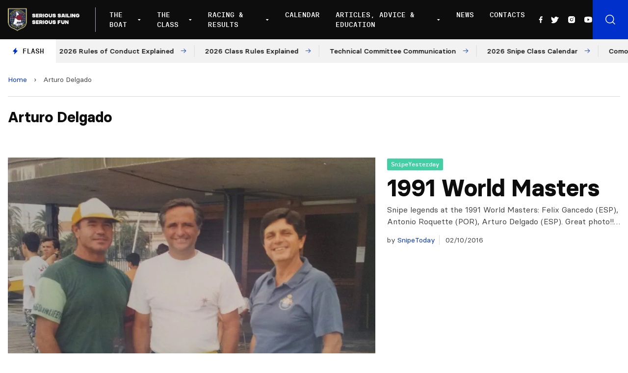

--- FILE ---
content_type: text/html; charset=UTF-8
request_url: https://www.snipe.org/tag/arturo-delgado/
body_size: 14234
content:

<!doctype html>
<!--[if lt IE 9]><html class="no-js no-svg ie lt-ie9 lt-ie8 lt-ie7" lang="en-US"> <![endif]-->
<!--[if IE 9]><html class="no-js no-svg ie ie9 lt-ie9 lt-ie8" lang="en-US"> <![endif]-->
<!--[if gt IE 9]><!--><html class="no-js no-svg" lang="en-US"> <!--<![endif]-->
<head>
    <meta charset="UTF-8" />
    <meta name="description" content="Snipe Class International Racing Association">
    <link rel="stylesheet" href="https://www.snipe.org/wp-content/themes/snipe/style.css" type="text/css" media="screen" />
    <meta http-equiv="Content-Type" content="text/html; charset=UTF-8" />
    <meta http-equiv="X-UA-Compatible" content="IE=edge">
    <meta name="viewport" content="width=device-width, initial-scale=1">
    <link rel="author" href="https://www.snipe.org/wp-content/themes/snipe/humans.txt" />
    <link rel="pingback" href="https://www.snipe.org/xmlrpc.php" />
    <link rel="profile" href="https://gmpg.org/xfn/11">
    <meta name='robots' content='index, follow, max-image-preview:large, max-snippet:-1, max-video-preview:-1' />
	<style>img:is([sizes="auto" i], [sizes^="auto," i]) { contain-intrinsic-size: 3000px 1500px }</style>
	
	<!-- This site is optimized with the Yoast SEO plugin v18.0 - https://yoast.com/wordpress/plugins/seo/ -->
	<title>Arturo Delgado Archives - SnipeToday - Snipe Class International</title>
	<link rel="canonical" href="https://www.snipe.org/tag/arturo-delgado/" />
	<meta property="og:locale" content="en_US" />
	<meta property="og:type" content="article" />
	<meta property="og:title" content="Arturo Delgado Archives - SnipeToday - Snipe Class International" />
	<meta property="og:url" content="https://www.snipe.org/tag/arturo-delgado/" />
	<meta property="og:site_name" content="SnipeToday - Snipe Class International" />
	<meta name="twitter:card" content="summary_large_image" />
	<meta name="twitter:site" content="@SnipeToday" />
	<script type="application/ld+json" class="yoast-schema-graph">{"@context":"https://schema.org","@graph":[{"@type":"Organization","@id":"https://www.snipe.org/#organization","name":"Snipe Class International | SnipeToday","url":"https://www.snipe.org/","sameAs":["https://www.facebook.com/SnipeToday/","https://www.instagram.com/snipetoday/","https://www.youtube.com/channel/UCn3GeQDfz2nRDLKlbjkCPlw","https://twitter.com/SnipeToday"],"logo":{"@type":"ImageObject","@id":"https://www.snipe.org/#logo","inLanguage":"en-US","url":"https://www.snipe.org/wp-content/uploads/2022/01/SCIRA_LOGOS-1.jpg","contentUrl":"https://www.snipe.org/wp-content/uploads/2022/01/SCIRA_LOGOS-1.jpg","width":300,"height":165,"caption":"Snipe Class International | SnipeToday"},"image":{"@id":"https://www.snipe.org/#logo"}},{"@type":"WebSite","@id":"https://www.snipe.org/#website","url":"https://www.snipe.org/","name":"SnipeToday - Snipe Class International","description":"Snipe Class International Racing Association","publisher":{"@id":"https://www.snipe.org/#organization"},"potentialAction":[{"@type":"SearchAction","target":{"@type":"EntryPoint","urlTemplate":"https://www.snipe.org/?s={search_term_string}"},"query-input":"required name=search_term_string"}],"inLanguage":"en-US"},{"@type":"CollectionPage","@id":"https://www.snipe.org/tag/arturo-delgado/#webpage","url":"https://www.snipe.org/tag/arturo-delgado/","name":"Arturo Delgado Archives - SnipeToday - Snipe Class International","isPartOf":{"@id":"https://www.snipe.org/#website"},"breadcrumb":{"@id":"https://www.snipe.org/tag/arturo-delgado/#breadcrumb"},"inLanguage":"en-US","potentialAction":[{"@type":"ReadAction","target":["https://www.snipe.org/tag/arturo-delgado/"]}]},{"@type":"BreadcrumbList","@id":"https://www.snipe.org/tag/arturo-delgado/#breadcrumb","itemListElement":[{"@type":"ListItem","position":1,"name":"Home","item":"https://www.snipe.org/"},{"@type":"ListItem","position":2,"name":"Arturo Delgado"}]}]}</script>
	<!-- / Yoast SEO plugin. -->


<link rel='dns-prefetch' href='//unpkg.com' />
<link rel='dns-prefetch' href='//cdn.jsdelivr.net' />
<link rel="alternate" type="application/rss+xml" title="SnipeToday - Snipe Class International &raquo; Feed" href="https://www.snipe.org/feed/" />
<link rel="alternate" type="application/rss+xml" title="SnipeToday - Snipe Class International &raquo; Comments Feed" href="https://www.snipe.org/comments/feed/" />
<link rel="alternate" type="application/rss+xml" title="SnipeToday - Snipe Class International &raquo; Arturo Delgado Tag Feed" href="https://www.snipe.org/tag/arturo-delgado/feed/" />
<script type="text/javascript">
/* <![CDATA[ */
window._wpemojiSettings = {"baseUrl":"https:\/\/s.w.org\/images\/core\/emoji\/15.0.3\/72x72\/","ext":".png","svgUrl":"https:\/\/s.w.org\/images\/core\/emoji\/15.0.3\/svg\/","svgExt":".svg","source":{"concatemoji":"https:\/\/www.snipe.org\/wp-includes\/js\/wp-emoji-release.min.js?ver=6.7.4"}};
/*! This file is auto-generated */
!function(i,n){var o,s,e;function c(e){try{var t={supportTests:e,timestamp:(new Date).valueOf()};sessionStorage.setItem(o,JSON.stringify(t))}catch(e){}}function p(e,t,n){e.clearRect(0,0,e.canvas.width,e.canvas.height),e.fillText(t,0,0);var t=new Uint32Array(e.getImageData(0,0,e.canvas.width,e.canvas.height).data),r=(e.clearRect(0,0,e.canvas.width,e.canvas.height),e.fillText(n,0,0),new Uint32Array(e.getImageData(0,0,e.canvas.width,e.canvas.height).data));return t.every(function(e,t){return e===r[t]})}function u(e,t,n){switch(t){case"flag":return n(e,"\ud83c\udff3\ufe0f\u200d\u26a7\ufe0f","\ud83c\udff3\ufe0f\u200b\u26a7\ufe0f")?!1:!n(e,"\ud83c\uddfa\ud83c\uddf3","\ud83c\uddfa\u200b\ud83c\uddf3")&&!n(e,"\ud83c\udff4\udb40\udc67\udb40\udc62\udb40\udc65\udb40\udc6e\udb40\udc67\udb40\udc7f","\ud83c\udff4\u200b\udb40\udc67\u200b\udb40\udc62\u200b\udb40\udc65\u200b\udb40\udc6e\u200b\udb40\udc67\u200b\udb40\udc7f");case"emoji":return!n(e,"\ud83d\udc26\u200d\u2b1b","\ud83d\udc26\u200b\u2b1b")}return!1}function f(e,t,n){var r="undefined"!=typeof WorkerGlobalScope&&self instanceof WorkerGlobalScope?new OffscreenCanvas(300,150):i.createElement("canvas"),a=r.getContext("2d",{willReadFrequently:!0}),o=(a.textBaseline="top",a.font="600 32px Arial",{});return e.forEach(function(e){o[e]=t(a,e,n)}),o}function t(e){var t=i.createElement("script");t.src=e,t.defer=!0,i.head.appendChild(t)}"undefined"!=typeof Promise&&(o="wpEmojiSettingsSupports",s=["flag","emoji"],n.supports={everything:!0,everythingExceptFlag:!0},e=new Promise(function(e){i.addEventListener("DOMContentLoaded",e,{once:!0})}),new Promise(function(t){var n=function(){try{var e=JSON.parse(sessionStorage.getItem(o));if("object"==typeof e&&"number"==typeof e.timestamp&&(new Date).valueOf()<e.timestamp+604800&&"object"==typeof e.supportTests)return e.supportTests}catch(e){}return null}();if(!n){if("undefined"!=typeof Worker&&"undefined"!=typeof OffscreenCanvas&&"undefined"!=typeof URL&&URL.createObjectURL&&"undefined"!=typeof Blob)try{var e="postMessage("+f.toString()+"("+[JSON.stringify(s),u.toString(),p.toString()].join(",")+"));",r=new Blob([e],{type:"text/javascript"}),a=new Worker(URL.createObjectURL(r),{name:"wpTestEmojiSupports"});return void(a.onmessage=function(e){c(n=e.data),a.terminate(),t(n)})}catch(e){}c(n=f(s,u,p))}t(n)}).then(function(e){for(var t in e)n.supports[t]=e[t],n.supports.everything=n.supports.everything&&n.supports[t],"flag"!==t&&(n.supports.everythingExceptFlag=n.supports.everythingExceptFlag&&n.supports[t]);n.supports.everythingExceptFlag=n.supports.everythingExceptFlag&&!n.supports.flag,n.DOMReady=!1,n.readyCallback=function(){n.DOMReady=!0}}).then(function(){return e}).then(function(){var e;n.supports.everything||(n.readyCallback(),(e=n.source||{}).concatemoji?t(e.concatemoji):e.wpemoji&&e.twemoji&&(t(e.twemoji),t(e.wpemoji)))}))}((window,document),window._wpemojiSettings);
/* ]]> */
</script>
<style id='wp-emoji-styles-inline-css' type='text/css'>

	img.wp-smiley, img.emoji {
		display: inline !important;
		border: none !important;
		box-shadow: none !important;
		height: 1em !important;
		width: 1em !important;
		margin: 0 0.07em !important;
		vertical-align: -0.1em !important;
		background: none !important;
		padding: 0 !important;
	}
</style>
<link rel='stylesheet' id='wp-block-library-css' href='https://www.snipe.org/wp-includes/css/dist/block-library/style.min.css?ver=6.7.4' type='text/css' media='all' />
<style id='global-styles-inline-css' type='text/css'>
:root{--wp--preset--aspect-ratio--square: 1;--wp--preset--aspect-ratio--4-3: 4/3;--wp--preset--aspect-ratio--3-4: 3/4;--wp--preset--aspect-ratio--3-2: 3/2;--wp--preset--aspect-ratio--2-3: 2/3;--wp--preset--aspect-ratio--16-9: 16/9;--wp--preset--aspect-ratio--9-16: 9/16;--wp--preset--color--black: #000000;--wp--preset--color--cyan-bluish-gray: #abb8c3;--wp--preset--color--white: #ffffff;--wp--preset--color--pale-pink: #f78da7;--wp--preset--color--vivid-red: #cf2e2e;--wp--preset--color--luminous-vivid-orange: #ff6900;--wp--preset--color--luminous-vivid-amber: #fcb900;--wp--preset--color--light-green-cyan: #7bdcb5;--wp--preset--color--vivid-green-cyan: #00d084;--wp--preset--color--pale-cyan-blue: #8ed1fc;--wp--preset--color--vivid-cyan-blue: #0693e3;--wp--preset--color--vivid-purple: #9b51e0;--wp--preset--color--primary: #0030CC;--wp--preset--gradient--vivid-cyan-blue-to-vivid-purple: linear-gradient(135deg,rgba(6,147,227,1) 0%,rgb(155,81,224) 100%);--wp--preset--gradient--light-green-cyan-to-vivid-green-cyan: linear-gradient(135deg,rgb(122,220,180) 0%,rgb(0,208,130) 100%);--wp--preset--gradient--luminous-vivid-amber-to-luminous-vivid-orange: linear-gradient(135deg,rgba(252,185,0,1) 0%,rgba(255,105,0,1) 100%);--wp--preset--gradient--luminous-vivid-orange-to-vivid-red: linear-gradient(135deg,rgba(255,105,0,1) 0%,rgb(207,46,46) 100%);--wp--preset--gradient--very-light-gray-to-cyan-bluish-gray: linear-gradient(135deg,rgb(238,238,238) 0%,rgb(169,184,195) 100%);--wp--preset--gradient--cool-to-warm-spectrum: linear-gradient(135deg,rgb(74,234,220) 0%,rgb(151,120,209) 20%,rgb(207,42,186) 40%,rgb(238,44,130) 60%,rgb(251,105,98) 80%,rgb(254,248,76) 100%);--wp--preset--gradient--blush-light-purple: linear-gradient(135deg,rgb(255,206,236) 0%,rgb(152,150,240) 100%);--wp--preset--gradient--blush-bordeaux: linear-gradient(135deg,rgb(254,205,165) 0%,rgb(254,45,45) 50%,rgb(107,0,62) 100%);--wp--preset--gradient--luminous-dusk: linear-gradient(135deg,rgb(255,203,112) 0%,rgb(199,81,192) 50%,rgb(65,88,208) 100%);--wp--preset--gradient--pale-ocean: linear-gradient(135deg,rgb(255,245,203) 0%,rgb(182,227,212) 50%,rgb(51,167,181) 100%);--wp--preset--gradient--electric-grass: linear-gradient(135deg,rgb(202,248,128) 0%,rgb(113,206,126) 100%);--wp--preset--gradient--midnight: linear-gradient(135deg,rgb(2,3,129) 0%,rgb(40,116,252) 100%);--wp--preset--font-size--small: 12px;--wp--preset--font-size--medium: 20px;--wp--preset--font-size--large: 20px;--wp--preset--font-size--x-large: 42px;--wp--preset--font-size--normal: 16px;--wp--preset--font-size--extra-large: 24px;--wp--preset--font-size--huge: 40px;--wp--preset--font-family--system-font: -apple-system,BlinkMacSystemFont,"Segoe UI",Roboto,Oxygen-Sans,Ubuntu,Cantarell, "Helvetica Neue",sans-serif;--wp--preset--font-family--helvetica-arial: Helvetica Neue, Helvetica, Arial, sans-serif;--wp--preset--spacing--20: 0.44rem;--wp--preset--spacing--30: 0.67rem;--wp--preset--spacing--40: 1rem;--wp--preset--spacing--50: 1.5rem;--wp--preset--spacing--60: 2.25rem;--wp--preset--spacing--70: 3.38rem;--wp--preset--spacing--80: 5.06rem;--wp--preset--shadow--natural: 6px 6px 9px rgba(0, 0, 0, 0.2);--wp--preset--shadow--deep: 12px 12px 50px rgba(0, 0, 0, 0.4);--wp--preset--shadow--sharp: 6px 6px 0px rgba(0, 0, 0, 0.2);--wp--preset--shadow--outlined: 6px 6px 0px -3px rgba(255, 255, 255, 1), 6px 6px rgba(0, 0, 0, 1);--wp--preset--shadow--crisp: 6px 6px 0px rgba(0, 0, 0, 1);}:root { --wp--style--global--content-size: 1024px;--wp--style--global--wide-size: 1280px; }:where(body) { margin: 0; }.wp-site-blocks > .alignleft { float: left; margin-right: 2em; }.wp-site-blocks > .alignright { float: right; margin-left: 2em; }.wp-site-blocks > .aligncenter { justify-content: center; margin-left: auto; margin-right: auto; }:where(.is-layout-flex){gap: 0.5em;}:where(.is-layout-grid){gap: 0.5em;}.is-layout-flow > .alignleft{float: left;margin-inline-start: 0;margin-inline-end: 2em;}.is-layout-flow > .alignright{float: right;margin-inline-start: 2em;margin-inline-end: 0;}.is-layout-flow > .aligncenter{margin-left: auto !important;margin-right: auto !important;}.is-layout-constrained > .alignleft{float: left;margin-inline-start: 0;margin-inline-end: 2em;}.is-layout-constrained > .alignright{float: right;margin-inline-start: 2em;margin-inline-end: 0;}.is-layout-constrained > .aligncenter{margin-left: auto !important;margin-right: auto !important;}.is-layout-constrained > :where(:not(.alignleft):not(.alignright):not(.alignfull)){max-width: var(--wp--style--global--content-size);margin-left: auto !important;margin-right: auto !important;}.is-layout-constrained > .alignwide{max-width: var(--wp--style--global--wide-size);}body .is-layout-flex{display: flex;}.is-layout-flex{flex-wrap: wrap;align-items: center;}.is-layout-flex > :is(*, div){margin: 0;}body .is-layout-grid{display: grid;}.is-layout-grid > :is(*, div){margin: 0;}body{padding-top: 0px;padding-right: 0px;padding-bottom: 0px;padding-left: 0px;}a:where(:not(.wp-element-button)){text-decoration: underline;}:root :where(.wp-element-button, .wp-block-button__link){background-color: #32373c;border-width: 0;color: #fff;font-family: inherit;font-size: inherit;line-height: inherit;padding: calc(0.667em + 2px) calc(1.333em + 2px);text-decoration: none;}.has-black-color{color: var(--wp--preset--color--black) !important;}.has-cyan-bluish-gray-color{color: var(--wp--preset--color--cyan-bluish-gray) !important;}.has-white-color{color: var(--wp--preset--color--white) !important;}.has-pale-pink-color{color: var(--wp--preset--color--pale-pink) !important;}.has-vivid-red-color{color: var(--wp--preset--color--vivid-red) !important;}.has-luminous-vivid-orange-color{color: var(--wp--preset--color--luminous-vivid-orange) !important;}.has-luminous-vivid-amber-color{color: var(--wp--preset--color--luminous-vivid-amber) !important;}.has-light-green-cyan-color{color: var(--wp--preset--color--light-green-cyan) !important;}.has-vivid-green-cyan-color{color: var(--wp--preset--color--vivid-green-cyan) !important;}.has-pale-cyan-blue-color{color: var(--wp--preset--color--pale-cyan-blue) !important;}.has-vivid-cyan-blue-color{color: var(--wp--preset--color--vivid-cyan-blue) !important;}.has-vivid-purple-color{color: var(--wp--preset--color--vivid-purple) !important;}.has-primary-color{color: var(--wp--preset--color--primary) !important;}.has-black-background-color{background-color: var(--wp--preset--color--black) !important;}.has-cyan-bluish-gray-background-color{background-color: var(--wp--preset--color--cyan-bluish-gray) !important;}.has-white-background-color{background-color: var(--wp--preset--color--white) !important;}.has-pale-pink-background-color{background-color: var(--wp--preset--color--pale-pink) !important;}.has-vivid-red-background-color{background-color: var(--wp--preset--color--vivid-red) !important;}.has-luminous-vivid-orange-background-color{background-color: var(--wp--preset--color--luminous-vivid-orange) !important;}.has-luminous-vivid-amber-background-color{background-color: var(--wp--preset--color--luminous-vivid-amber) !important;}.has-light-green-cyan-background-color{background-color: var(--wp--preset--color--light-green-cyan) !important;}.has-vivid-green-cyan-background-color{background-color: var(--wp--preset--color--vivid-green-cyan) !important;}.has-pale-cyan-blue-background-color{background-color: var(--wp--preset--color--pale-cyan-blue) !important;}.has-vivid-cyan-blue-background-color{background-color: var(--wp--preset--color--vivid-cyan-blue) !important;}.has-vivid-purple-background-color{background-color: var(--wp--preset--color--vivid-purple) !important;}.has-primary-background-color{background-color: var(--wp--preset--color--primary) !important;}.has-black-border-color{border-color: var(--wp--preset--color--black) !important;}.has-cyan-bluish-gray-border-color{border-color: var(--wp--preset--color--cyan-bluish-gray) !important;}.has-white-border-color{border-color: var(--wp--preset--color--white) !important;}.has-pale-pink-border-color{border-color: var(--wp--preset--color--pale-pink) !important;}.has-vivid-red-border-color{border-color: var(--wp--preset--color--vivid-red) !important;}.has-luminous-vivid-orange-border-color{border-color: var(--wp--preset--color--luminous-vivid-orange) !important;}.has-luminous-vivid-amber-border-color{border-color: var(--wp--preset--color--luminous-vivid-amber) !important;}.has-light-green-cyan-border-color{border-color: var(--wp--preset--color--light-green-cyan) !important;}.has-vivid-green-cyan-border-color{border-color: var(--wp--preset--color--vivid-green-cyan) !important;}.has-pale-cyan-blue-border-color{border-color: var(--wp--preset--color--pale-cyan-blue) !important;}.has-vivid-cyan-blue-border-color{border-color: var(--wp--preset--color--vivid-cyan-blue) !important;}.has-vivid-purple-border-color{border-color: var(--wp--preset--color--vivid-purple) !important;}.has-primary-border-color{border-color: var(--wp--preset--color--primary) !important;}.has-vivid-cyan-blue-to-vivid-purple-gradient-background{background: var(--wp--preset--gradient--vivid-cyan-blue-to-vivid-purple) !important;}.has-light-green-cyan-to-vivid-green-cyan-gradient-background{background: var(--wp--preset--gradient--light-green-cyan-to-vivid-green-cyan) !important;}.has-luminous-vivid-amber-to-luminous-vivid-orange-gradient-background{background: var(--wp--preset--gradient--luminous-vivid-amber-to-luminous-vivid-orange) !important;}.has-luminous-vivid-orange-to-vivid-red-gradient-background{background: var(--wp--preset--gradient--luminous-vivid-orange-to-vivid-red) !important;}.has-very-light-gray-to-cyan-bluish-gray-gradient-background{background: var(--wp--preset--gradient--very-light-gray-to-cyan-bluish-gray) !important;}.has-cool-to-warm-spectrum-gradient-background{background: var(--wp--preset--gradient--cool-to-warm-spectrum) !important;}.has-blush-light-purple-gradient-background{background: var(--wp--preset--gradient--blush-light-purple) !important;}.has-blush-bordeaux-gradient-background{background: var(--wp--preset--gradient--blush-bordeaux) !important;}.has-luminous-dusk-gradient-background{background: var(--wp--preset--gradient--luminous-dusk) !important;}.has-pale-ocean-gradient-background{background: var(--wp--preset--gradient--pale-ocean) !important;}.has-electric-grass-gradient-background{background: var(--wp--preset--gradient--electric-grass) !important;}.has-midnight-gradient-background{background: var(--wp--preset--gradient--midnight) !important;}.has-small-font-size{font-size: var(--wp--preset--font-size--small) !important;}.has-medium-font-size{font-size: var(--wp--preset--font-size--medium) !important;}.has-large-font-size{font-size: var(--wp--preset--font-size--large) !important;}.has-x-large-font-size{font-size: var(--wp--preset--font-size--x-large) !important;}.has-normal-font-size{font-size: var(--wp--preset--font-size--normal) !important;}.has-extra-large-font-size{font-size: var(--wp--preset--font-size--extra-large) !important;}.has-huge-font-size{font-size: var(--wp--preset--font-size--huge) !important;}.has-system-font-font-family{font-family: var(--wp--preset--font-family--system-font) !important;}.has-helvetica-arial-font-family{font-family: var(--wp--preset--font-family--helvetica-arial) !important;}
:where(.wp-block-post-template.is-layout-flex){gap: 1.25em;}:where(.wp-block-post-template.is-layout-grid){gap: 1.25em;}
:where(.wp-block-columns.is-layout-flex){gap: 2em;}:where(.wp-block-columns.is-layout-grid){gap: 2em;}
:root :where(.wp-block-pullquote){font-size: 1.5em;line-height: 1.6;}
</style>
<link rel='stylesheet' id='phosphor-icons-css' href='https://www.snipe.org/wp-content/themes/snipe/static/assets/dist/js/vendor/phosphor-icons/src/css/phosphor.css?ver=6.7.4' type='text/css' media='all' />
<link rel='stylesheet' id='chocolat-css' href='https://www.snipe.org/wp-content/themes/snipe/static/assets/dist/js/vendor/chocolat/dist/css/chocolat.css?ver=6.7.4' type='text/css' media='all' />
<link rel='stylesheet' id='fullcalendar-css' href='https://www.snipe.org/wp-content/themes/snipe/static/assets/dist/js/vendor/fullcalendar/main.min.css?ver=6.7.4' type='text/css' media='all' />
<link rel='stylesheet' id='snipe-css' href='https://www.snipe.org/wp-content/themes/snipe/static/assets/dist/css/style.css?ver=1643216868' type='text/css' media='all' />
<link rel='stylesheet' id='jquery-lazyloadxt-fadein-css-css' href='//www.snipe.org/wp-content/plugins/a3-lazy-load/assets/css/jquery.lazyloadxt.fadein.css?ver=6.7.4' type='text/css' media='all' />
<link rel='stylesheet' id='a3a3_lazy_load-css' href='//www.snipe.org/wp-content/uploads/sass/a3_lazy_load.min.css?ver=1642087929' type='text/css' media='all' />
<script type="text/javascript" src="https://www.snipe.org/wp-includes/js/jquery/jquery.min.js?ver=3.7.1" id="jquery-core-js"></script>
<script type="text/javascript" src="https://www.snipe.org/wp-includes/js/jquery/jquery-migrate.min.js?ver=3.4.1" id="jquery-migrate-js"></script>
<script type="text/javascript" src="https://www.snipe.org/wp-content/themes/snipe/static/assets/dist/js/vendor/chocolat/dist/js/chocolat.js?ver=6.7.4" id="chocolat-js"></script>
<script type="text/javascript" src="https://unpkg.com/embla-carousel/embla-carousel.umd.js?ver=6.7.4" id="embla-js"></script>
<script type="text/javascript" src="https://unpkg.com/embla-carousel-autoplay/embla-carousel-autoplay.umd.js?ver=6.7.4" id="embla-autoplay-js"></script>
<script type="text/javascript" src="//cdn.jsdelivr.net/npm/jquery.marquee@1.6.0/jquery.marquee.min.js?ver=6.7.4" id="telex-js"></script>
<script type="text/javascript" src="https://www.snipe.org/wp-content/themes/snipe/static/assets/dist/js/vendor/fullcalendar/main.min.js?ver=6.7.4" id="fullcalendar-js"></script>
<script type="text/javascript" id="snipe-js-extra">
/* <![CDATA[ */
var global_vars = {"siteurl":"https:\/\/www.snipe.org"};
/* ]]> */
</script>
<script type="text/javascript" src="https://www.snipe.org/wp-content/themes/snipe/static/assets/dist/js/app.min.js?ver=1644239884" id="snipe-js"></script>
<link rel="https://api.w.org/" href="https://www.snipe.org/wp-json/" /><link rel="alternate" title="JSON" type="application/json" href="https://www.snipe.org/wp-json/wp/v2/tags/1717" /><link rel="EditURI" type="application/rsd+xml" title="RSD" href="https://www.snipe.org/xmlrpc.php?rsd" />
<meta name="generator" content="WordPress 6.7.4" />
<style type="text/css">body.logged-in .broken_link, body.logged-in 
 a.broken_link {
	text-decoration: line-through;
}</style><link rel="icon" href="https://www.snipe.org/wp-content/uploads/2022/01/cropped-favicon-snipe-white-32x32.png" sizes="32x32" />
<link rel="icon" href="https://www.snipe.org/wp-content/uploads/2022/01/cropped-favicon-snipe-white-192x192.png" sizes="192x192" />
<link rel="apple-touch-icon" href="https://www.snipe.org/wp-content/uploads/2022/01/cropped-favicon-snipe-white-180x180.png" />
<meta name="msapplication-TileImage" content="https://www.snipe.org/wp-content/uploads/2022/01/cropped-favicon-snipe-white-270x270.png" />

			</head>

	<body class="archive tag tag-arturo-delgado tag-1717" data-template="base.twig">

		<header class="main-header js-mainHeader" >
            <div class="main-header__wrapper">
            <div class="main-header__logo">
                <a href="https://www.snipe.org">
                    <img src="https://www.snipe.org/wp-content/uploads/2021/12/logo-scira.png" alt="SnipeToday - Snipe Class International Logo">
                </a>
            </div>
            <div class="main-header__nav">
                <nav id="nav-main" class="nav-main" role="navigation">
                    	<ul>
					<li class=" menu-item menu-item-type-custom menu-item-object-custom menu-item-42535 menu-item-has-children">
				<a target="" href="#">The Boat</a>
									<div class="nav-main__submenu ">
						<ul class="">
															<li><span>About The Boat</span></li>
																					
																	<li class=" menu-item menu-item-type-post_type menu-item-object-page menu-item-42534 flex items-center">
																				<a target="" href="https://www.snipe.org/the-snipe/">The Snipe</a>
									</li>
																						
																	<li class=" menu-item menu-item-type-post_type menu-item-object-page menu-item-42533 flex items-center">
																				<a target="" href="https://www.snipe.org/snipe-history/">Snipe History</a>
									</li>
																						
																	<li class=" menu-item menu-item-type-post_type menu-item-object-page menu-item-42531 flex items-center">
																				<a target="" href="https://www.snipe.org/buying-a-snipe/">Buying a Snipe</a>
									</li>
																						
																	<li class=" menu-item menu-item-type-post_type menu-item-object-page menu-item-42532 flex items-center">
																				<a target="" href="https://www.snipe.org/why-sail-a-snipe/">Why Sail a Snipe</a>
									</li>
																						
																	<li class=" menu-item menu-item-type-post_type menu-item-object-page menu-item-42530 flex items-center">
																				<a target="" href="https://www.snipe.org/new-boats-and-dealers/">New Boats and Dealers</a>
									</li>
																						
																	<li class=" menu-item menu-item-type-post_type menu-item-object-page menu-item-42529 flex items-center">
																				<a target="" href="https://www.snipe.org/buying-a-used-snipe/">Buying a Used Snipe</a>
									</li>
																						
																	<li class=" menu-item menu-item-type-post_type menu-item-object-page menu-item-42528 flex items-center">
																				<a target="" href="https://www.snipe.org/suppliers/">Suppliers</a>
									</li>
																					</ul>
													<a href="https://www.snipe.org/why-sail-a-snipe/">
								<div>
									<h3>Why Sail a Snipe</h3>
									<p>What keeps such a large group of sailors from all levels addicted to the Snipe?</p>
									<span class="has-arrow has-arrow--white">Read more</span>
								</div>
								<figure>
									    <picture>
        <source 
            srcset="
                https://www.snipe.org/wp-content/uploads/2021/11/255464159_465852648231668_3290938715795315785_n-300x203.webp 300w,
                https://www.snipe.org/wp-content/uploads/2021/11/255464159_465852648231668_3290938715795315785_n-768x521.webp 768w,
                https://www.snipe.org/wp-content/uploads/2021/11/255464159_465852648231668_3290938715795315785_n-1024x694.webp 1024w,
                https://www.snipe.org/wp-content/uploads/2021/11/255464159_465852648231668_3290938715795315785_n.webp 1400w"
            loading="lazy"
            type="image/webp">
        <source 
            srcset="
                https://www.snipe.org/wp-content/uploads/2021/11/255464159_465852648231668_3290938715795315785_n-300x203.jpeg 300w,
                https://www.snipe.org/wp-content/uploads/2021/11/255464159_465852648231668_3290938715795315785_n-768x521.jpeg 768w,
                https://www.snipe.org/wp-content/uploads/2021/11/255464159_465852648231668_3290938715795315785_n-1024x694.jpeg 1024w,
                https://www.snipe.org/wp-content/uploads/2021/11/255464159_465852648231668_3290938715795315785_n.jpeg 1400w"
            loading="lazy"
            type="image/jpg">
        <img 
            src="https://www.snipe.org/wp-content/uploads/2021/11/255464159_465852648231668_3290938715795315785_n.jpeg"
            srcset="https://www.snipe.org/wp-content/uploads/2021/11/255464159_465852648231668_3290938715795315785_n.jpeg 1440w, https://www.snipe.org/wp-content/uploads/2021/11/255464159_465852648231668_3290938715795315785_n-300x203.jpeg 300w, https://www.snipe.org/wp-content/uploads/2021/11/255464159_465852648231668_3290938715795315785_n-768x521.jpeg 768w, https://www.snipe.org/wp-content/uploads/2021/11/255464159_465852648231668_3290938715795315785_n-1024x694.jpeg 1024w"
            alt="Why Sail a Snipe Image"
            loading="lazy"
        />
    </picture>
								</figure>
							</a>
											</div>
							</li>
					<li class=" menu-item menu-item-type-custom menu-item-object-custom menu-item-42589 menu-item-has-children">
				<a target="" href="#">The Class</a>
									<div class="nav-main__submenu nav-main__submenu-col">
						<ul class="">
																					
																	<li class=" menu-item menu-item-type-custom menu-item-object-custom menu-item-42557 menu-item-has-children"><span class="block mb-2">SCIRA Rules</span>
										<ul>
																							<li class=" menu-item menu-item-type-post_type menu-item-object-page menu-item-42558">
													<a target="" href="https://www.snipe.org/class-rules/">Class Rules</a>
												</li>
																							<li class=" menu-item menu-item-type-post_type menu-item-object-page menu-item-42559">
													<a target="" href="https://www.snipe.org/deed-of-gifts/">Deed of Gifts</a>
												</li>
																							<li class=" menu-item menu-item-type-post_type menu-item-object-page menu-item-42560">
													<a target="" href="https://www.snipe.org/rules-proposal/">Rules Proposal</a>
												</li>
																					</ul>
									</li>
																						
																	<li class=" menu-item menu-item-type-custom menu-item-object-custom menu-item-42561 menu-item-has-children"><span class="block mb-2">SCIRA Organization</span>
										<ul>
																							<li class=" menu-item menu-item-type-post_type menu-item-object-page menu-item-42568">
													<a target="" href="https://www.snipe.org/board-officers/">Board Officers</a>
												</li>
																							<li class=" menu-item menu-item-type-post_type menu-item-object-page menu-item-53359">
													<a target="" href="https://www.snipe.org/past-commodores-honorary/">Past Commodores / Honorary</a>
												</li>
																							<li class=" menu-item menu-item-type-post_type menu-item-object-page menu-item-42564">
													<a target="" href="https://www.snipe.org/national-secretaries/">National Secretaries</a>
												</li>
																							<li class=" menu-item menu-item-type-post_type menu-item-object-page menu-item-42563">
													<a target="" href="https://www.snipe.org/fleets-districts/">Fleets / Districts</a>
												</li>
																							<li class=" menu-item menu-item-type-post_type menu-item-object-page menu-item-42562">
													<a target="" href="https://www.snipe.org/coaching-clinics/">Coaching Clinics</a>
												</li>
																					</ul>
									</li>
																						
																	<li class=" menu-item menu-item-type-custom menu-item-object-custom menu-item-42569 menu-item-has-children"><span class="block mb-2">Members</span>
										<ul>
																							<li class=" menu-item menu-item-type-post_type menu-item-object-page menu-item-49821">
													<a target="" href="https://www.snipe.org/sciras-data-privacy-policy/">SCIRA’s Data Privacy Policy</a>
												</li>
																							<li class=" menu-item menu-item-type-custom menu-item-object-custom menu-item-43133">
													<a target="" href="https://members.snipe.org/">Pay Dues, Boats & Members Lookup</a>
												</li>
																					</ul>
									</li>
																						
																	<li class=" menu-item menu-item-type-post_type menu-item-object-page menu-item-42596 flex items-center">
										<i class="ph-anchor text-primary mr-2"></i>										<a target="" href="https://www.snipe.org/major-regatta-rotation-grid-and-bids/">Major Regatta Rotation Grid and Bids</a>
									</li>
																						
																	<li class=" menu-item menu-item-type-taxonomy menu-item-object-category menu-item-42597 flex items-center">
										<i class="ph-megaphone text-primary mr-2"></i>										<a target="" href="https://www.snipe.org/category/official-communications-from-scira/">Official Communications from SCIRA</a>
									</li>
																						
																	<li class=" menu-item menu-item-type-post_type menu-item-object-page menu-item-42595 flex items-center">
										<i class="ph-medal text-primary mr-2"></i>										<a target="" href="https://www.snipe.org/hall-of-fame/">Hall of Fame</a>
									</li>
																						
																	<li class=" menu-item menu-item-type-custom menu-item-object-custom menu-item-45441 flex items-center">
										<i class="ph-shopping-cart-simple text-primary mr-2"></i>										<a target="_blank" href="https://snipescira.myshopify.com">Merchandise</a>
									</li>
																					</ul>
													<a href="https://www.snipe.org/hall-of-fame/">
								<div>
									<h3>Snipe Class Hall of Fame</h3>
									<p>The SCIRA Hall of Fame honors individuals who have made outstanding contributions to the Snipe Class and Snipe competition.</p>
									<span class="has-arrow has-arrow--white">Read more</span>
								</div>
								<figure>
									    <picture>
        <source 
            srcset="
                https://www.snipe.org/wp-content/uploads/2021/11/256466762_465852651565001_5519160267519220599_n-300x203.webp 300w,
                https://www.snipe.org/wp-content/uploads/2021/11/256466762_465852651565001_5519160267519220599_n-768x521.webp 768w,
                https://www.snipe.org/wp-content/uploads/2021/11/256466762_465852651565001_5519160267519220599_n-1024x694.webp 1024w,
                https://www.snipe.org/wp-content/uploads/2021/11/256466762_465852651565001_5519160267519220599_n.webp 1400w"
            loading="lazy"
            type="image/webp">
        <source 
            srcset="
                https://www.snipe.org/wp-content/uploads/2021/11/256466762_465852651565001_5519160267519220599_n-300x203.jpeg 300w,
                https://www.snipe.org/wp-content/uploads/2021/11/256466762_465852651565001_5519160267519220599_n-768x521.jpeg 768w,
                https://www.snipe.org/wp-content/uploads/2021/11/256466762_465852651565001_5519160267519220599_n-1024x694.jpeg 1024w,
                https://www.snipe.org/wp-content/uploads/2021/11/256466762_465852651565001_5519160267519220599_n.jpeg 1400w"
            loading="lazy"
            type="image/jpg">
        <img 
            src="https://www.snipe.org/wp-content/uploads/2021/11/256466762_465852651565001_5519160267519220599_n.jpeg"
            srcset="https://www.snipe.org/wp-content/uploads/2021/11/256466762_465852651565001_5519160267519220599_n.jpeg 1440w, https://www.snipe.org/wp-content/uploads/2021/11/256466762_465852651565001_5519160267519220599_n-300x203.jpeg 300w, https://www.snipe.org/wp-content/uploads/2021/11/256466762_465852651565001_5519160267519220599_n-768x521.jpeg 768w, https://www.snipe.org/wp-content/uploads/2021/11/256466762_465852651565001_5519160267519220599_n-1024x694.jpeg 1024w"
            alt="Snipe Class Hall of Fame Image"
            loading="lazy"
        />
    </picture>
								</figure>
							</a>
											</div>
							</li>
					<li class=" menu-item menu-item-type-custom menu-item-object-custom menu-item-42586 menu-item-has-children">
				<a target="" href="#">Racing & Results</a>
									<div class="nav-main__submenu nav-main__submenu-col">
						<ul class="">
																					
																	<li class=" menu-item menu-item-type-custom menu-item-object-custom menu-item-43093 menu-item-has-children"><span class="block mb-2">Regatta Reports and Results</span>
										<ul>
																							<li class=" menu-item menu-item-type-taxonomy menu-item-object-category menu-item-67969">
													<a target="" href="https://www.snipe.org/category/regatta-reports/2025-regatta-reports/">2025 Regatta Reports</a>
												</li>
																							<li class=" menu-item menu-item-type-taxonomy menu-item-object-category menu-item-60954">
													<a target="" href="https://www.snipe.org/category/regatta-reports/2024-regatta-reports/">2024 Regatta Reports</a>
												</li>
																							<li class=" menu-item menu-item-type-taxonomy menu-item-object-category menu-item-53355">
													<a target="" href="https://www.snipe.org/category/regatta-reports/2023-regatta-reports/">2023 Regatta Reports</a>
												</li>
																							<li class=" menu-item menu-item-type-taxonomy menu-item-object-category menu-item-45314">
													<a target="" href="https://www.snipe.org/category/regatta-reports/2022-regatta-reports/">2022 Regatta Reports</a>
												</li>
																							<li class=" menu-item menu-item-type-taxonomy menu-item-object-category menu-item-43084">
													<a target="" href="https://www.snipe.org/category/regatta-reports/2021-regatta-reports/">2021 Regatta Reports</a>
												</li>
																							<li class=" menu-item menu-item-type-taxonomy menu-item-object-category menu-item-43089">
													<a target="" href="https://www.snipe.org/category/regatta-reports/2020-regatta-reports/">2020 Regatta Reports</a>
												</li>
																							<li class=" menu-item menu-item-type-taxonomy menu-item-object-category menu-item-43085">
													<a target="" href="https://www.snipe.org/category/regatta-reports/2019-regatta-reports/">2019 Regatta Reports</a>
												</li>
																							<li class=" menu-item menu-item-type-taxonomy menu-item-object-category menu-item-43086">
													<a target="" href="https://www.snipe.org/category/regatta-reports/regattas-reports/">2018 Regatta Reports</a>
												</li>
																							<li class=" menu-item menu-item-type-taxonomy menu-item-object-category menu-item-43087">
													<a target="" href="https://www.snipe.org/category/regatta-reports/2017-regattas/">2017 Regatta Reports</a>
												</li>
																							<li class=" menu-item menu-item-type-taxonomy menu-item-object-category menu-item-43092">
													<a target="" href="https://www.snipe.org/category/regatta-reports/">All Regatta Reports</a>
												</li>
																					</ul>
									</li>
																						
																	<li class=" menu-item menu-item-type-custom menu-item-object-custom menu-item-43090 menu-item-has-children"><span class="block mb-2">Events</span>
										<ul>
																							<li class=" menu-item menu-item-type-post_type menu-item-object-page menu-item-77164">
													<a target="" href="https://www.snipe.org/snipe-racing-calendar/">Calendar</a>
												</li>
																							<li class=" menu-item menu-item-type-taxonomy menu-item-object-category menu-item-43094">
													<a target="" href="https://www.snipe.org/category/events/">Upcoming Events</a>
												</li>
																							<li class=" menu-item menu-item-type-taxonomy menu-item-object-category menu-item-43095">
													<a target="" href="https://www.snipe.org/category/events/future-championships/">Upcoming Major Championships</a>
												</li>
																					</ul>
									</li>
																						
																	<li class=" menu-item menu-item-type-post_type menu-item-object-page menu-item-44774 flex items-center">
										<i class="ph-trophy text-primary mr-2"></i>										<a target="" href="https://www.snipe.org/championship-results/">Championship Results</a>
									</li>
																						
																	<li class=" menu-item menu-item-type-post_type menu-item-object-page menu-item-44773 flex items-center">
										<i class="ph-globe-hemisphere-west text-primary mr-2"></i>										<a target="" href="https://www.snipe.org/pan-am-games/">Pan Am Games</a>
									</li>
																					</ul>
											</div>
							</li>
					<li class=" menu-item menu-item-type-post_type menu-item-object-page menu-item-77314">
				<a target="" href="https://www.snipe.org/snipe-racing-calendar/">Calendar</a>
							</li>
					<li class=" menu-item menu-item-type-taxonomy menu-item-object-category menu-item-42724 menu-item-has-children">
				<a target="" href="https://www.snipe.org/category/articles-advices-and-education/">Articles, Advice & Education</a>
									<div class="nav-main__submenu nav-main__submenu-col">
						<ul class="">
																					
																	<li class=" menu-item menu-item-type-taxonomy menu-item-object-category menu-item-42573 menu-item-has-children"><span class="block mb-2">Articles from the Experts</span>
										<ul>
																							<li class=" menu-item menu-item-type-taxonomy menu-item-object-category menu-item-42578">
													<a target="" href="https://www.snipe.org/category/articles-advices-and-education/technical-experts/tuning/">Tuning</a>
												</li>
																							<li class=" menu-item menu-item-type-taxonomy menu-item-object-category menu-item-42575">
													<a target="" href="https://www.snipe.org/category/articles-advices-and-education/technical-experts/boats-equipments/">Boats &amp; Equipment</a>
												</li>
																							<li class=" menu-item menu-item-type-taxonomy menu-item-object-category menu-item-42577">
													<a target="" href="https://www.snipe.org/category/articles-advices-and-education/technical-experts/tactics-strategy/">Tactics &amp; Strategy</a>
												</li>
																							<li class=" menu-item menu-item-type-taxonomy menu-item-object-category menu-item-42574">
													<a target="" href="https://www.snipe.org/category/articles-advices-and-education/technical-experts/boat-handling/">Boat Handling &amp; Training</a>
												</li>
																							<li class=" menu-item menu-item-type-taxonomy menu-item-object-category menu-item-42576">
													<a target="" href="https://www.snipe.org/category/articles-advices-and-education/technical-experts/rules/">Rules</a>
												</li>
																					</ul>
									</li>
																						
																	<li class=" menu-item menu-item-type-custom menu-item-object-custom menu-item-42582 menu-item-has-children"><span class="block mb-2">Interviews, Photos & Videos</span>
										<ul>
																							<li class=" menu-item menu-item-type-taxonomy menu-item-object-category menu-item-42580">
													<a target="" href="https://www.snipe.org/category/articles-advices-and-education/interviews-videos/">Interviews &amp; Videos</a>
												</li>
																							<li class=" menu-item menu-item-type-post_type_archive menu-item-object-photogallery menu-item-43118">
													<a target="" href="https://www.snipe.org/photo-gallery/">Media</a>
												</li>
																					</ul>
									</li>
																						
																	<li class=" menu-item menu-item-type-custom menu-item-object-custom menu-item-42583 menu-item-has-children"><span class="block mb-2">SnipeYesterday</span>
										<ul>
																							<li class=" menu-item menu-item-type-taxonomy menu-item-object-category menu-item-42584">
													<a target="" href="https://www.snipe.org/category/articles-advices-and-education/snipe-yesterday/">SnipeYesterday</a>
												</li>
																							<li class=" menu-item menu-item-type-post_type_archive menu-item-object-bulletins menu-item-43169">
													<a target="" href="https://www.snipe.org/snipe-bulletins/">Snipe Bulletins</a>
												</li>
																					</ul>
									</li>
																						
																	<li class=" menu-item menu-item-type-taxonomy menu-item-object-category menu-item-42579 flex items-center">
										<i class="ph-bookmark text-primary mr-2"></i>										<a target="" href="https://www.snipe.org/category/articles-advices-and-education/exchange-views/">Exchange of Views &amp; Reading</a>
									</li>
																					</ul>
											</div>
							</li>
					<li class=" menu-item menu-item-type-taxonomy menu-item-object-category menu-item-42718">
				<a target="" href="https://www.snipe.org/category/news/">News</a>
							</li>
					<li class=" menu-item menu-item-type-post_type menu-item-object-page menu-item-42585">
				<a target="" href="https://www.snipe.org/contacts/">Contacts</a>
							</li>
			</ul>
                    <ul class="nav-main__social">
                        <li><a href="https://www.facebook.com/SnipeToday/" target="_blank"><svg width="8" height="14" xmlns="http://www.w3.org/2000/svg"><path d="M5.333 8H7l.667-2.667H5.333V4c0-.687 0-1.333 1.334-1.333h1V.427A18.778 18.778 0 0 0 5.762.333c-1.81 0-3.095 1.105-3.095 3.134v1.866h-2V8h2v5.667h2.666V8Z" fill="#FFF" fill-rule="nonzero"/></svg></a></li>
                        <li><a href="https://twitter.com/SnipeToday" target="_blank"><i class="ph-twitter-logo-fill"></i></a></li>
                        <li><a href="https://www.instagram.com/snipetoday/" target="_blank"><i class="ph-instagram-logo-fill"></i></a></li>
                        <li><a href="https://www.youtube.com/channel/UCn3GeQDfz2nRDLKlbjkCPlw?view_as=subscriber" target="_blank"><i class="ph-youtube-logo-fill"></i></a></li>
                    </ul>
                </nav><!-- #nav -->
                <button class="main-header__search-btn js-search">
                    <i class="ph-magnifying-glass"></i>
                </button>
            </div>
            <button class="menu-hamburger-btn js-mobileMenuBtn"><span></span></button>
        </div>
        <div id="search-box" class="search-box">
        <form role="search" method="get" id="searchform" class="searchform" action="https://www.snipe.org">
            <input type="text" value="" name="s" id="s" placeholder="Search..."/>
            <input type="submit" id="searchsubmit" value="Search" />
        </form>
    </div>
</header>

		<div class="mobile-menu js-mobileMenu">
			<nav id="nav-mobile" class="nav-mobile" role="navigation">
					<ul>
					<li class=" menu-item menu-item-type-custom menu-item-object-custom menu-item-42535 menu-item-has-children">
				<a target="" href="#">The Boat</a>
					<ul>
					<li class=" menu-item menu-item-type-post_type menu-item-object-page menu-item-42534">
				<a target="" href="https://www.snipe.org/the-snipe/">The Snipe</a>
							</li>
					<li class=" menu-item menu-item-type-post_type menu-item-object-page menu-item-42533">
				<a target="" href="https://www.snipe.org/snipe-history/">Snipe History</a>
							</li>
					<li class=" menu-item menu-item-type-post_type menu-item-object-page menu-item-42531">
				<a target="" href="https://www.snipe.org/buying-a-snipe/">Buying a Snipe</a>
							</li>
					<li class=" menu-item menu-item-type-post_type menu-item-object-page menu-item-42532">
				<a target="" href="https://www.snipe.org/why-sail-a-snipe/">Why Sail a Snipe</a>
							</li>
					<li class=" menu-item menu-item-type-post_type menu-item-object-page menu-item-42530">
				<a target="" href="https://www.snipe.org/new-boats-and-dealers/">New Boats and Dealers</a>
							</li>
					<li class=" menu-item menu-item-type-post_type menu-item-object-page menu-item-42529">
				<a target="" href="https://www.snipe.org/buying-a-used-snipe/">Buying a Used Snipe</a>
							</li>
					<li class=" menu-item menu-item-type-post_type menu-item-object-page menu-item-42528">
				<a target="" href="https://www.snipe.org/suppliers/">Suppliers</a>
							</li>
			</ul>
			</li>
					<li class=" menu-item menu-item-type-custom menu-item-object-custom menu-item-42589 menu-item-has-children">
				<a target="" href="#">The Class</a>
					<ul>
					<li class=" menu-item menu-item-type-custom menu-item-object-custom menu-item-42557 menu-item-has-children">
				<a target="" href="#">SCIRA Rules</a>
					<ul>
					<li class=" menu-item menu-item-type-post_type menu-item-object-page menu-item-42558">
				<a target="" href="https://www.snipe.org/class-rules/">Class Rules</a>
							</li>
					<li class=" menu-item menu-item-type-post_type menu-item-object-page menu-item-42559">
				<a target="" href="https://www.snipe.org/deed-of-gifts/">Deed of Gifts</a>
							</li>
					<li class=" menu-item menu-item-type-post_type menu-item-object-page menu-item-42560">
				<a target="" href="https://www.snipe.org/rules-proposal/">Rules Proposal</a>
							</li>
			</ul>
			</li>
					<li class=" menu-item menu-item-type-custom menu-item-object-custom menu-item-42561 menu-item-has-children">
				<a target="" href="#">SCIRA Organization</a>
					<ul>
					<li class=" menu-item menu-item-type-post_type menu-item-object-page menu-item-42568">
				<a target="" href="https://www.snipe.org/board-officers/">Board Officers</a>
							</li>
					<li class=" menu-item menu-item-type-post_type menu-item-object-page menu-item-53359">
				<a target="" href="https://www.snipe.org/past-commodores-honorary/">Past Commodores / Honorary</a>
							</li>
					<li class=" menu-item menu-item-type-post_type menu-item-object-page menu-item-42564">
				<a target="" href="https://www.snipe.org/national-secretaries/">National Secretaries</a>
							</li>
					<li class=" menu-item menu-item-type-post_type menu-item-object-page menu-item-42563">
				<a target="" href="https://www.snipe.org/fleets-districts/">Fleets / Districts</a>
							</li>
					<li class=" menu-item menu-item-type-post_type menu-item-object-page menu-item-42562">
				<a target="" href="https://www.snipe.org/coaching-clinics/">Coaching Clinics</a>
							</li>
			</ul>
			</li>
					<li class=" menu-item menu-item-type-custom menu-item-object-custom menu-item-42569 menu-item-has-children">
				<a target="" href="">Members</a>
					<ul>
					<li class=" menu-item menu-item-type-post_type menu-item-object-page menu-item-49821">
				<a target="" href="https://www.snipe.org/sciras-data-privacy-policy/">SCIRA’s Data Privacy Policy</a>
							</li>
					<li class=" menu-item menu-item-type-custom menu-item-object-custom menu-item-43133">
				<a target="" href="https://members.snipe.org/">Pay Dues, Boats & Members Lookup</a>
							</li>
			</ul>
			</li>
					<li class=" menu-item menu-item-type-post_type menu-item-object-page menu-item-42596">
				<a target="" href="https://www.snipe.org/major-regatta-rotation-grid-and-bids/">Major Regatta Rotation Grid and Bids</a>
							</li>
					<li class=" menu-item menu-item-type-taxonomy menu-item-object-category menu-item-42597">
				<a target="" href="https://www.snipe.org/category/official-communications-from-scira/">Official Communications from SCIRA</a>
							</li>
					<li class=" menu-item menu-item-type-post_type menu-item-object-page menu-item-42595">
				<a target="" href="https://www.snipe.org/hall-of-fame/">Hall of Fame</a>
							</li>
					<li class=" menu-item menu-item-type-custom menu-item-object-custom menu-item-45441">
				<a target="_blank" href="https://snipescira.myshopify.com">Merchandise</a>
							</li>
			</ul>
			</li>
					<li class=" menu-item menu-item-type-custom menu-item-object-custom menu-item-42586 menu-item-has-children">
				<a target="" href="#">Racing & Results</a>
					<ul>
					<li class=" menu-item menu-item-type-custom menu-item-object-custom menu-item-43093 menu-item-has-children">
				<a target="" href="#">Regatta Reports and Results</a>
					<ul>
					<li class=" menu-item menu-item-type-taxonomy menu-item-object-category menu-item-67969">
				<a target="" href="https://www.snipe.org/category/regatta-reports/2025-regatta-reports/">2025 Regatta Reports</a>
							</li>
					<li class=" menu-item menu-item-type-taxonomy menu-item-object-category menu-item-60954">
				<a target="" href="https://www.snipe.org/category/regatta-reports/2024-regatta-reports/">2024 Regatta Reports</a>
							</li>
					<li class=" menu-item menu-item-type-taxonomy menu-item-object-category menu-item-53355">
				<a target="" href="https://www.snipe.org/category/regatta-reports/2023-regatta-reports/">2023 Regatta Reports</a>
							</li>
					<li class=" menu-item menu-item-type-taxonomy menu-item-object-category menu-item-45314">
				<a target="" href="https://www.snipe.org/category/regatta-reports/2022-regatta-reports/">2022 Regatta Reports</a>
							</li>
					<li class=" menu-item menu-item-type-taxonomy menu-item-object-category menu-item-43084">
				<a target="" href="https://www.snipe.org/category/regatta-reports/2021-regatta-reports/">2021 Regatta Reports</a>
							</li>
					<li class=" menu-item menu-item-type-taxonomy menu-item-object-category menu-item-43089">
				<a target="" href="https://www.snipe.org/category/regatta-reports/2020-regatta-reports/">2020 Regatta Reports</a>
							</li>
					<li class=" menu-item menu-item-type-taxonomy menu-item-object-category menu-item-43085">
				<a target="" href="https://www.snipe.org/category/regatta-reports/2019-regatta-reports/">2019 Regatta Reports</a>
							</li>
					<li class=" menu-item menu-item-type-taxonomy menu-item-object-category menu-item-43086">
				<a target="" href="https://www.snipe.org/category/regatta-reports/regattas-reports/">2018 Regatta Reports</a>
							</li>
					<li class=" menu-item menu-item-type-taxonomy menu-item-object-category menu-item-43087">
				<a target="" href="https://www.snipe.org/category/regatta-reports/2017-regattas/">2017 Regatta Reports</a>
							</li>
					<li class=" menu-item menu-item-type-taxonomy menu-item-object-category menu-item-43092">
				<a target="" href="https://www.snipe.org/category/regatta-reports/">All Regatta Reports</a>
							</li>
			</ul>
			</li>
					<li class=" menu-item menu-item-type-custom menu-item-object-custom menu-item-43090 menu-item-has-children">
				<a target="" href="#">Events</a>
					<ul>
					<li class=" menu-item menu-item-type-post_type menu-item-object-page menu-item-77164">
				<a target="" href="https://www.snipe.org/snipe-racing-calendar/">Calendar</a>
							</li>
					<li class=" menu-item menu-item-type-taxonomy menu-item-object-category menu-item-43094">
				<a target="" href="https://www.snipe.org/category/events/">Upcoming Events</a>
							</li>
					<li class=" menu-item menu-item-type-taxonomy menu-item-object-category menu-item-43095">
				<a target="" href="https://www.snipe.org/category/events/future-championships/">Upcoming Major Championships</a>
							</li>
			</ul>
			</li>
					<li class=" menu-item menu-item-type-post_type menu-item-object-page menu-item-44774">
				<a target="" href="https://www.snipe.org/championship-results/">Championship Results</a>
							</li>
					<li class=" menu-item menu-item-type-post_type menu-item-object-page menu-item-44773">
				<a target="" href="https://www.snipe.org/pan-am-games/">Pan Am Games</a>
							</li>
			</ul>
			</li>
					<li class=" menu-item menu-item-type-post_type menu-item-object-page menu-item-77314">
				<a target="" href="https://www.snipe.org/snipe-racing-calendar/">Calendar</a>
							</li>
					<li class=" menu-item menu-item-type-taxonomy menu-item-object-category menu-item-42724 menu-item-has-children">
				<a target="" href="https://www.snipe.org/category/articles-advices-and-education/">Articles, Advice & Education</a>
					<ul>
					<li class=" menu-item menu-item-type-taxonomy menu-item-object-category menu-item-42573 menu-item-has-children">
				<a target="" href="https://www.snipe.org/category/articles-advices-and-education/technical-experts/">Articles from the Experts</a>
					<ul>
					<li class=" menu-item menu-item-type-taxonomy menu-item-object-category menu-item-42578">
				<a target="" href="https://www.snipe.org/category/articles-advices-and-education/technical-experts/tuning/">Tuning</a>
							</li>
					<li class=" menu-item menu-item-type-taxonomy menu-item-object-category menu-item-42575">
				<a target="" href="https://www.snipe.org/category/articles-advices-and-education/technical-experts/boats-equipments/">Boats &amp; Equipment</a>
							</li>
					<li class=" menu-item menu-item-type-taxonomy menu-item-object-category menu-item-42577">
				<a target="" href="https://www.snipe.org/category/articles-advices-and-education/technical-experts/tactics-strategy/">Tactics &amp; Strategy</a>
							</li>
					<li class=" menu-item menu-item-type-taxonomy menu-item-object-category menu-item-42574">
				<a target="" href="https://www.snipe.org/category/articles-advices-and-education/technical-experts/boat-handling/">Boat Handling &amp; Training</a>
							</li>
					<li class=" menu-item menu-item-type-taxonomy menu-item-object-category menu-item-42576">
				<a target="" href="https://www.snipe.org/category/articles-advices-and-education/technical-experts/rules/">Rules</a>
							</li>
			</ul>
			</li>
					<li class=" menu-item menu-item-type-custom menu-item-object-custom menu-item-42582 menu-item-has-children">
				<a target="" href="#">Interviews, Photos & Videos</a>
					<ul>
					<li class=" menu-item menu-item-type-taxonomy menu-item-object-category menu-item-42580">
				<a target="" href="https://www.snipe.org/category/articles-advices-and-education/interviews-videos/">Interviews &amp; Videos</a>
							</li>
					<li class=" menu-item menu-item-type-post_type_archive menu-item-object-photogallery menu-item-43118">
				<a target="" href="https://www.snipe.org/photo-gallery/">Media</a>
							</li>
			</ul>
			</li>
					<li class=" menu-item menu-item-type-custom menu-item-object-custom menu-item-42583 menu-item-has-children">
				<a target="" href="#">SnipeYesterday</a>
					<ul>
					<li class=" menu-item menu-item-type-taxonomy menu-item-object-category menu-item-42584">
				<a target="" href="https://www.snipe.org/category/articles-advices-and-education/snipe-yesterday/">SnipeYesterday</a>
							</li>
					<li class=" menu-item menu-item-type-post_type_archive menu-item-object-bulletins menu-item-43169">
				<a target="" href="https://www.snipe.org/snipe-bulletins/">Snipe Bulletins</a>
							</li>
			</ul>
			</li>
					<li class=" menu-item menu-item-type-taxonomy menu-item-object-category menu-item-42579">
				<a target="" href="https://www.snipe.org/category/articles-advices-and-education/exchange-views/">Exchange of Views &amp; Reading</a>
							</li>
			</ul>
			</li>
					<li class=" menu-item menu-item-type-taxonomy menu-item-object-category menu-item-42718">
				<a target="" href="https://www.snipe.org/category/news/">News</a>
							</li>
					<li class=" menu-item menu-item-type-post_type menu-item-object-page menu-item-42585">
				<a target="" href="https://www.snipe.org/contacts/">Contacts</a>
							</li>
			</ul>
			</nav>
		</div>

		<div id="page">
			<div class="flash-news">
    <div class="flash-news__title">
        <i class="ph-lightning-fill"></i>
        <span>Flash</span>        
    </div>
    <div id="js-flashnews" class="flash-news__marquee">
                    <a href="https://www.snipe.org/official-communications-from-scira/from-the-commodore-8/">
                <span>From the Commodore</span>
                <i class="ph-arrow-right"></i>
            </a>
                    <a href="https://www.snipe.org/articles-advices-and-education/technical-experts/rules/2026-rules-of-conduct-explained/">
                <span>2026 Rules of Conduct Explained</span>
                <i class="ph-arrow-right"></i>
            </a>
                    <a href="https://www.snipe.org/articles-advices-and-education/technical-experts/rules/2026-class-rules-explained/">
                <span>2026 Class Rules Explained</span>
                <i class="ph-arrow-right"></i>
            </a>
                    <a href="https://www.snipe.org/articles-advices-and-education/technical-experts/rules/technical-committee-communication/">
                <span>Technical Committee Communication</span>
                <i class="ph-arrow-right"></i>
            </a>
                    <a href="https://www.snipe.org/news/2026-snipe-class-calendar/">
                <span>2026 Snipe Class Calendar</span>
                <i class="ph-arrow-right"></i>
            </a>
                    <a href="https://www.snipe.org/events/comodoro-rasco-snipe-regatta-2/">
                <span>Comodoro Rasco Snipe Regatta</span>
                <i class="ph-arrow-right"></i>
            </a>
                    <a href="https://www.snipe.org/news/justin-callahan-finalist-for-the-2025-us-sailing-rolex-yachtsman-of-the-year/">
                <span>Justin Callahan Finalist for the 2025 US Sailing Rolex Yachtsman of the Year</span>
                <i class="ph-arrow-right"></i>
            </a>
                    <a href="https://www.snipe.org/events/torneio-internacional-de-vela-do-carnaval-6/">
                <span>Torneio Internacional de Vela do Carnaval</span>
                <i class="ph-arrow-right"></i>
            </a>
                    <a href="https://www.snipe.org/articles-advices-and-education/exchange-views/the-legend-of-the-dutse-wurste-race/">
                <span>The Legend of the &#8220;Dutse Wurste Race&#8221;</span>
                <i class="ph-arrow-right"></i>
            </a>
                    <a href="https://www.snipe.org/news/liga-snipe-huelva-1/">
                <span>Liga Snipe Huelva #1</span>
                <i class="ph-arrow-right"></i>
            </a>
                    <a href="https://www.snipe.org/news/murcia-winter-series-2/">
                <span>Murcia Winter Series #2</span>
                <i class="ph-arrow-right"></i>
            </a>
                    <a href="https://www.snipe.org/regatta-reports/2025-regatta-reports-regatta-reports/las-vegas-regatta-12/">
                <span>Las Vegas Regatta</span>
                <i class="ph-arrow-right"></i>
            </a>
                    <a href="https://www.snipe.org/regatta-reports/2025-regatta-reports-regatta-reports/taca-lemao/">
                <span>Taca Lemao</span>
                <i class="ph-arrow-right"></i>
            </a>
                    <a href="https://www.snipe.org/articles-advices-and-education/snipe-yesterday/snipe-racing-in-norway-from-1970-to-the-present/">
                <span>Snipe Racing in Norway from 1970 to the Present</span>
                <i class="ph-arrow-right"></i>
            </a>
                    <a href="https://www.snipe.org/articles-advices-and-education/technical-experts/rules/small-changes-in-the-scira-courses/">
                <span>Small Changes in the SCIRA Courses</span>
                <i class="ph-arrow-right"></i>
            </a>
            </div>
    <div class="js-flashnewsSlider slider flash-news__slider">
        <div class="slider__viewport js-flashnewsSlider__wrapper">
            <div class="slider__container">
                                    <a href="https://www.snipe.org/official-communications-from-scira/from-the-commodore-8/" class="slider__cell">
                        <span>From the Commodore</span>
                        <i class="ph-arrow-right-bold text-primary"></i>
                    </a>
                                    <a href="https://www.snipe.org/articles-advices-and-education/technical-experts/rules/2026-rules-of-conduct-explained/" class="slider__cell">
                        <span>2026 Rules of Conduct Explained</span>
                        <i class="ph-arrow-right-bold text-primary"></i>
                    </a>
                                    <a href="https://www.snipe.org/articles-advices-and-education/technical-experts/rules/2026-class-rules-explained/" class="slider__cell">
                        <span>2026 Class Rules Explained</span>
                        <i class="ph-arrow-right-bold text-primary"></i>
                    </a>
                                    <a href="https://www.snipe.org/articles-advices-and-education/technical-experts/rules/technical-committee-communication/" class="slider__cell">
                        <span>Technical Committee Communication</span>
                        <i class="ph-arrow-right-bold text-primary"></i>
                    </a>
                                    <a href="https://www.snipe.org/news/2026-snipe-class-calendar/" class="slider__cell">
                        <span>2026 Snipe Class Calendar</span>
                        <i class="ph-arrow-right-bold text-primary"></i>
                    </a>
                                    <a href="https://www.snipe.org/events/comodoro-rasco-snipe-regatta-2/" class="slider__cell">
                        <span>Comodoro Rasco Snipe Regatta</span>
                        <i class="ph-arrow-right-bold text-primary"></i>
                    </a>
                                    <a href="https://www.snipe.org/news/justin-callahan-finalist-for-the-2025-us-sailing-rolex-yachtsman-of-the-year/" class="slider__cell">
                        <span>Justin Callahan Finalist for the 2025 US Sailing Rolex Yachtsman of the Year</span>
                        <i class="ph-arrow-right-bold text-primary"></i>
                    </a>
                                    <a href="https://www.snipe.org/events/torneio-internacional-de-vela-do-carnaval-6/" class="slider__cell">
                        <span>Torneio Internacional de Vela do Carnaval</span>
                        <i class="ph-arrow-right-bold text-primary"></i>
                    </a>
                                    <a href="https://www.snipe.org/articles-advices-and-education/exchange-views/the-legend-of-the-dutse-wurste-race/" class="slider__cell">
                        <span>The Legend of the &#8220;Dutse Wurste Race&#8221;</span>
                        <i class="ph-arrow-right-bold text-primary"></i>
                    </a>
                                    <a href="https://www.snipe.org/news/liga-snipe-huelva-1/" class="slider__cell">
                        <span>Liga Snipe Huelva #1</span>
                        <i class="ph-arrow-right-bold text-primary"></i>
                    </a>
                                    <a href="https://www.snipe.org/news/murcia-winter-series-2/" class="slider__cell">
                        <span>Murcia Winter Series #2</span>
                        <i class="ph-arrow-right-bold text-primary"></i>
                    </a>
                                    <a href="https://www.snipe.org/regatta-reports/2025-regatta-reports-regatta-reports/las-vegas-regatta-12/" class="slider__cell">
                        <span>Las Vegas Regatta</span>
                        <i class="ph-arrow-right-bold text-primary"></i>
                    </a>
                                    <a href="https://www.snipe.org/regatta-reports/2025-regatta-reports-regatta-reports/taca-lemao/" class="slider__cell">
                        <span>Taca Lemao</span>
                        <i class="ph-arrow-right-bold text-primary"></i>
                    </a>
                                    <a href="https://www.snipe.org/articles-advices-and-education/snipe-yesterday/snipe-racing-in-norway-from-1970-to-the-present/" class="slider__cell">
                        <span>Snipe Racing in Norway from 1970 to the Present</span>
                        <i class="ph-arrow-right-bold text-primary"></i>
                    </a>
                                    <a href="https://www.snipe.org/articles-advices-and-education/technical-experts/rules/small-changes-in-the-scira-courses/" class="slider__cell">
                        <span>Small Changes in the SCIRA Courses</span>
                        <i class="ph-arrow-right-bold text-primary"></i>
                    </a>
                            </div>
        </div>
        <button class="slider__prev"><i class="ph-caret-left"></i></button>
        <button class="slider__next"><i class="ph-caret-right"></i></button>
    </div>
</div>
			
			<section id="content" role="main" class="content-wrapper">
				<div class="wrapper ">
					
      <div class="row my-6">
        <div class="columns">
            <div class="w-full column">
            <nav id="breadcrumbs" class="breadcrumbs"><span><span><a href="https://www.snipe.org/">Home</a> › <span class="breadcrumb_last" aria-current="page">Arturo Delgado</span></span></span></nav>
            </div>
        </div>
    </div>

  <div class="row mt-6">
      <div class="columns">
          <div class="w-full lg:w-2/3 column">
            <h1 class="h3">Arturo Delgado</h1>
                      </div>
      </div>
  </div>

  
  <div class="row mt-4 mb-10 lg:my-12">
      <div class="columns">
          <div class="w-full column">
                                          
<article class="tease tease--row tease--wide tease-post tease--xl tease--lg:col" id="tease-2680">
            <a href="https://www.snipe.org/articles-advices-and-education/snipe-yesterday/1991-world-masters/" class="tease__img">
                            <div><span class="label label--19">SnipeYesterday</span></div>
                        <figure>
                    <picture>
        <source 
            srcset="
                https://www.snipe.org/wp-content/uploads/2016/02/k2_items_src_d8dc8af7d28fc3c74346960c38f79466-300x225.webp 300w,
                https://www.snipe.org/wp-content/uploads/2016/02/k2_items_src_d8dc8af7d28fc3c74346960c38f79466-768x576.webp 768w,
                https://www.snipe.org/wp-content/uploads/2016/02/k2_items_src_d8dc8af7d28fc3c74346960c38f79466.webp 1024w,
                https://www.snipe.org/wp-content/uploads/2016/02/k2_items_src_d8dc8af7d28fc3c74346960c38f79466.webp 1400w"
            loading="lazy"
            type="image/webp">
        <source 
            srcset="
                https://www.snipe.org/wp-content/uploads/2016/02/k2_items_src_d8dc8af7d28fc3c74346960c38f79466-300x225.jpg 300w,
                https://www.snipe.org/wp-content/uploads/2016/02/k2_items_src_d8dc8af7d28fc3c74346960c38f79466-768x576.jpg 768w,
                https://www.snipe.org/wp-content/uploads/2016/02/k2_items_src_d8dc8af7d28fc3c74346960c38f79466.jpg 1024w,
                https://www.snipe.org/wp-content/uploads/2016/02/k2_items_src_d8dc8af7d28fc3c74346960c38f79466.jpg 1400w"
            loading="lazy"
            type="image/jpg">
        <img 
            src="https://www.snipe.org/wp-content/uploads/2016/02/k2_items_src_d8dc8af7d28fc3c74346960c38f79466.jpg"
            srcset="https://www.snipe.org/wp-content/uploads/2016/02/k2_items_src_d8dc8af7d28fc3c74346960c38f79466.jpg 960w, https://www.snipe.org/wp-content/uploads/2016/02/k2_items_src_d8dc8af7d28fc3c74346960c38f79466-300x225.jpg 300w, https://www.snipe.org/wp-content/uploads/2016/02/k2_items_src_d8dc8af7d28fc3c74346960c38f79466-768x576.jpg 768w"
            alt="1991 World Masters Image"
            loading="lazy"
        />
    </picture>
            </figure>
        </a>
        <main>
        <div><a href="https://www.snipe.org/category/articles-advices-and-education/snipe-yesterday/" class="label label--19">SnipeYesterday</a></div>
        <h2><a href="https://www.snipe.org/articles-advices-and-education/snipe-yesterday/1991-world-masters/">1991 World Masters</a></h2>
                    <a href="https://www.snipe.org/articles-advices-and-education/snipe-yesterday/1991-world-masters/"><p class="tease__preview">Snipe legends at the 1991 World Masters: Felix Gancedo (ESP), Antonio Roquette (POR), Arturo Delgado (ESP). Great photo!!&hellip;</p></a>
        
        <div class="text-xs lg:text-sm">
            <span class="inline-block pr-2 mr-2 border-r border-gray-200 border-solid">
                <span>by</span><a href="/author/snipetoday/" class="text-primary"> SnipeToday </a>
            </span>
            <time datetime="2016-02-10 00:00:00">02/10/2016</time>
        </div>

    </main>
</article>                                                                          </div>
      </div>
  </div>

  <div class="row">
      <div class="columns">
          <section class="w-full lg:w-8/12 column">
                              
<article class="tease tease--col tease--regular tease-post mb-4" id="tease-1642">
            <a href="https://www.snipe.org/news/kings-and-sailors/" class="tease__img">
                        <figure>
                    <picture>
        <source 
            srcset="
                https://www.snipe.org/wp-content/uploads/2014/06/k2_items_src_b20ca37b9457c66a8cbfd6ccd5bbf415-300x213.webp 300w,
                https://www.snipe.org/wp-content/uploads/2014/06/k2_items_src_b20ca37b9457c66a8cbfd6ccd5bbf415-768x544.webp 768w,
                https://www.snipe.org/wp-content/uploads/2014/06/k2_items_src_b20ca37b9457c66a8cbfd6ccd5bbf415-1024x725.webp 1024w,
                https://www.snipe.org/wp-content/uploads/2014/06/k2_items_src_b20ca37b9457c66a8cbfd6ccd5bbf415.webp 1400w"
            loading="lazy"
            type="image/webp">
        <source 
            srcset="
                https://www.snipe.org/wp-content/uploads/2014/06/k2_items_src_b20ca37b9457c66a8cbfd6ccd5bbf415-300x213.jpg 300w,
                https://www.snipe.org/wp-content/uploads/2014/06/k2_items_src_b20ca37b9457c66a8cbfd6ccd5bbf415-768x544.jpg 768w,
                https://www.snipe.org/wp-content/uploads/2014/06/k2_items_src_b20ca37b9457c66a8cbfd6ccd5bbf415-1024x725.jpg 1024w,
                https://www.snipe.org/wp-content/uploads/2014/06/k2_items_src_b20ca37b9457c66a8cbfd6ccd5bbf415.jpg 1400w"
            loading="lazy"
            type="image/jpg">
        <img 
            src="https://www.snipe.org/wp-content/uploads/2014/06/k2_items_src_b20ca37b9457c66a8cbfd6ccd5bbf415.jpg"
            srcset="https://www.snipe.org/wp-content/uploads/2014/06/k2_items_src_b20ca37b9457c66a8cbfd6ccd5bbf415.jpg 2023w, https://www.snipe.org/wp-content/uploads/2014/06/k2_items_src_b20ca37b9457c66a8cbfd6ccd5bbf415-300x213.jpg 300w, https://www.snipe.org/wp-content/uploads/2014/06/k2_items_src_b20ca37b9457c66a8cbfd6ccd5bbf415-768x544.jpg 768w, https://www.snipe.org/wp-content/uploads/2014/06/k2_items_src_b20ca37b9457c66a8cbfd6ccd5bbf415-1024x725.jpg 1024w"
            alt="Kings and Sailors Image"
            loading="lazy"
        />
    </picture>
            </figure>
        </a>
        <main>
        <div><a href="https://www.snipe.org/category/news/" class="label label--15">News</a></div>
        <h2><a href="https://www.snipe.org/news/kings-and-sailors/">Kings and Sailors</a></h2>
                    <a href="https://www.snipe.org/news/kings-and-sailors/"><p class="tease__preview">Nice story from Past Commodore Arturo Delgado on the Spanish Kings&hellip;</p></a>
        
        <div class="text-xs lg:text-sm">
            <span class="inline-block pr-2 mr-2 border-r border-gray-200 border-solid">
                <span>by</span><a href="/author/snipetoday/" class="text-primary"> SnipeToday </a>
            </span>
            <time datetime="2014-06-03 00:00:00">06/03/2014</time>
        </div>

    </main>
</article>                      </section>
          <aside class="w-full lg:w-4/12 column sidebar">
            <div id="block-3" class="widget widget_block">
<div class="wp-block-group is-layout-flow wp-block-group-is-layout-flow">
<h3 class="wp-block-heading">Snipe Class Calendar</h3>



<p>Link to <strong><a href="https://calendar.google.com/calendar/u/0?cid=MmIzM2VjMWZlZTM3ZjA4NjBhM2FlMWYxMTI5MDQzYjZjZWUyMzJkZWVlZjdjZWE2N2VhMTdiYWE3ODZhZTViZUBncm91cC5jYWxlbmRhci5nb29nbGUuY29t">Snipe Class Calendar</a></strong></p>



<iframe class="lazy lazy-hidden" loading="lazy"  data-lazy-type="iframe" data-src="https://calendar.google.com/calendar/embed?height=600&wkst=2&ctz=Europe%2FRome&showPrint=0&showTz=0&src=MmIzM2VjMWZlZTM3ZjA4NjBhM2FlMWYxMTI5MDQzYjZjZWUyMzJkZWVlZjdjZWE2N2VhMTdiYWE3ODZhZTViZUBncm91cC5jYWxlbmRhci5nb29nbGUuY29t&color=%239E69AF" style="border-width:0" width="800" height="600" frameborder="0" scrolling="no"></iframe><noscript><iframe loading="lazy" src="https://calendar.google.com/calendar/embed?height=600&wkst=2&ctz=Europe%2FRome&showPrint=0&showTz=0&src=MmIzM2VjMWZlZTM3ZjA4NjBhM2FlMWYxMTI5MDQzYjZjZWUyMzJkZWVlZjdjZWE2N2VhMTdiYWE3ODZhZTViZUBncm91cC5jYWxlbmRhci5nb29nbGUuY29t&color=%239E69AF" style="border-width:0" width="800" height="600" frameborder="0" scrolling="no"></iframe></noscript>
</div>
</div><div id="block-4" class="widget widget_block">
<div class="wp-block-group is-layout-flow wp-block-group-is-layout-flow">
<h3 class="wp-block-heading">Membership</h3>



<figure class="wp-block-image size-full"><img loading="lazy" decoding="async" width="960" height="640" src="//www.snipe.org/wp-content/plugins/a3-lazy-load/assets/images/lazy_placeholder.gif" data-lazy-type="image" data-src="https://www.snipe.org/wp-content/uploads/2022/01/12047157_644804858990248_2684183035169917629_n.jpg" alt="" class="lazy lazy-hidden wp-image-45400" srcset="" data-srcset="https://www.snipe.org/wp-content/uploads/2022/01/12047157_644804858990248_2684183035169917629_n.jpg 960w, https://www.snipe.org/wp-content/uploads/2022/01/12047157_644804858990248_2684183035169917629_n-300x200.jpg 300w, https://www.snipe.org/wp-content/uploads/2022/01/12047157_644804858990248_2684183035169917629_n-768x512.jpg 768w" sizes="auto, (max-width: 960px) 100vw, 960px" /><noscript><img loading="lazy" decoding="async" width="960" height="640" src="https://www.snipe.org/wp-content/uploads/2022/01/12047157_644804858990248_2684183035169917629_n.jpg" alt="" class="wp-image-45400" srcset="https://www.snipe.org/wp-content/uploads/2022/01/12047157_644804858990248_2684183035169917629_n.jpg 960w, https://www.snipe.org/wp-content/uploads/2022/01/12047157_644804858990248_2684183035169917629_n-300x200.jpg 300w, https://www.snipe.org/wp-content/uploads/2022/01/12047157_644804858990248_2684183035169917629_n-768x512.jpg 768w" sizes="auto, (max-width: 960px) 100vw, 960px" /></noscript></figure>



<h4 class="wp-block-heading">Membership - Pay Dues</h4>



<p class="has-arrow-wrapper"><a href="https://members.snipe.org" data-type="URL" target="_blank" rel="noreferrer noopener">Contact your National Secretary or Fleet Captain and renew your membership today!</a></p>
</div>
</div><div id="block-6" class="widget widget_block">
<div class="wp-block-group is-layout-flow wp-block-group-is-layout-flow">
<h3 class="wp-block-heading">Snipe Digest</h3>



<figure class="wp-block-image size-full"><img loading="lazy" decoding="async" width="960" height="640" src="//www.snipe.org/wp-content/plugins/a3-lazy-load/assets/images/lazy_placeholder.gif" data-lazy-type="image" data-src="https://www.snipe.org/wp-content/uploads/2022/01/39970228_1270097343127660_2345395375927459840_n.jpg" alt="" class="lazy lazy-hidden wp-image-45401" srcset="" data-srcset="https://www.snipe.org/wp-content/uploads/2022/01/39970228_1270097343127660_2345395375927459840_n.jpg 960w, https://www.snipe.org/wp-content/uploads/2022/01/39970228_1270097343127660_2345395375927459840_n-300x200.jpg 300w, https://www.snipe.org/wp-content/uploads/2022/01/39970228_1270097343127660_2345395375927459840_n-768x512.jpg 768w" sizes="auto, (max-width: 960px) 100vw, 960px" /><noscript><img loading="lazy" decoding="async" width="960" height="640" src="https://www.snipe.org/wp-content/uploads/2022/01/39970228_1270097343127660_2345395375927459840_n.jpg" alt="" class="wp-image-45401" srcset="https://www.snipe.org/wp-content/uploads/2022/01/39970228_1270097343127660_2345395375927459840_n.jpg 960w, https://www.snipe.org/wp-content/uploads/2022/01/39970228_1270097343127660_2345395375927459840_n-300x200.jpg 300w, https://www.snipe.org/wp-content/uploads/2022/01/39970228_1270097343127660_2345395375927459840_n-768x512.jpg 768w" sizes="auto, (max-width: 960px) 100vw, 960px" /></noscript></figure>



<h4 class="wp-block-heading"><meta charset="utf-8">Sign up for our free newsletter</h4>



<p class="has-arrow-wrapper"><a href="http://eepurl.com/i59l1">Click on this link and submit the form to sign up for our free newsletter!</a></p>



<p class="has-arrow block-link"><a href="http://us4.campaign-archive1.com/home/?u=13ec352631ca9364b4fd9edf4&amp;id=f7afb6e368" data-type="URL" data-id="http://us4.campaign-archive1.com/home/?u=13ec352631ca9364b4fd9edf4&amp;id=f7afb6e368" target="_blank" rel="noreferrer noopener">Snipe Digest Archive</a></p>
</div>
</div><div id="block-5" class="widget widget_block">
<div class="wp-block-group is-layout-flow wp-block-group-is-layout-flow">
<h3 class="wp-block-heading">Merchandise</h3>



<figure class="wp-block-image size-large"><img loading="lazy" decoding="async" width="1024" height="683" src="//www.snipe.org/wp-content/plugins/a3-lazy-load/assets/images/lazy_placeholder.gif" data-lazy-type="image" data-src="http://www.snipe.org/wp-content/uploads/2021/10/MarlinSpike_2021-4109-1024x683.jpeg" alt="" class="lazy lazy-hidden wp-image-41523" srcset="" data-srcset="https://www.snipe.org/wp-content/uploads/2021/10/MarlinSpike_2021-4109-1024x683.jpeg 1024w, https://www.snipe.org/wp-content/uploads/2021/10/MarlinSpike_2021-4109-300x200.jpeg 300w, https://www.snipe.org/wp-content/uploads/2021/10/MarlinSpike_2021-4109-768x512.jpeg 768w, https://www.snipe.org/wp-content/uploads/2021/10/MarlinSpike_2021-4109-675x450.jpeg 675w" sizes="auto, (max-width: 1024px) 100vw, 1024px" /><noscript><img loading="lazy" decoding="async" width="1024" height="683" src="http://www.snipe.org/wp-content/uploads/2021/10/MarlinSpike_2021-4109-1024x683.jpeg" alt="" class="wp-image-41523" srcset="https://www.snipe.org/wp-content/uploads/2021/10/MarlinSpike_2021-4109-1024x683.jpeg 1024w, https://www.snipe.org/wp-content/uploads/2021/10/MarlinSpike_2021-4109-300x200.jpeg 300w, https://www.snipe.org/wp-content/uploads/2021/10/MarlinSpike_2021-4109-768x512.jpeg 768w, https://www.snipe.org/wp-content/uploads/2021/10/MarlinSpike_2021-4109-675x450.jpeg 675w" sizes="auto, (max-width: 1024px) 100vw, 1024px" /></noscript></figure>



<h4 class="wp-block-heading">Need gift ideas?</h4>



<p class="has-arrow-wrapper"><a href="https://snipescira.myshopify.com">Visit the Snipe merchandise page to order your gift for your special Snipe sailor</a></p>
</div>
</div><div id="block-7" class="widget widget_block">
<div class="wp-block-group is-layout-flow wp-block-group-is-layout-flow">
<h3 class="wp-block-heading">Snipe bulletin</h3>



<div>    <a href="https://www.snipe.org/wp-content/uploads/2025/07/Fall2007.pdf" target="_blank" class="block  pb-4 border-b border-solid border-gray-400 lg:border-gray-200">
        <div class="flex justify-between items-center">
            <div>
                <p class="font-bold text-black text-lg mb-0">Fall 2007</p>
                <p class="text-gray-400 text-sm mb-0">Issued on 07/29/2025</p>
            </div>
                    </div>
    </a>
    <a href="https://www.snipe.org/wp-content/uploads/2023/05/Snipe-Bulletin-June-2023.pdf" target="_blank" class="block pt-4 pb-4 border-b border-solid border-gray-400 lg:border-gray-200">
        <div class="flex justify-between items-center">
            <div>
                <p class="font-bold text-black text-lg mb-0">Spring 2023</p>
                <p class="text-gray-400 text-sm mb-0">Issued on 05/24/2023</p>
            </div>
                            <div class="w-40 aspect-video overflow-hidden">
                        <picture>
        <source class="lazy lazy-hidden" 
            srcset="" data-srcset="
                https://www.snipe.org/wp-content/uploads/2023/05/Schermata-2023-05-24-alle-22.04.56-291x300.webp 300w,
                https://www.snipe.org/wp-content/uploads/2023/05/Schermata-2023-05-24-alle-22.04.56-768x792.webp 768w,
                https://www.snipe.org/wp-content/uploads/2023/05/Schermata-2023-05-24-alle-22.04.56-993x1024.webp 1024w,
                https://www.snipe.org/wp-content/uploads/2023/05/Schermata-2023-05-24-alle-22.04.56.webp 1400w"
            loading="lazy"
            type="image/webp">
        <source class="lazy lazy-hidden" 
            srcset="" data-srcset="
                https://www.snipe.org/wp-content/uploads/2023/05/Schermata-2023-05-24-alle-22.04.56-291x300.png 300w,
                https://www.snipe.org/wp-content/uploads/2023/05/Schermata-2023-05-24-alle-22.04.56-768x792.png 768w,
                https://www.snipe.org/wp-content/uploads/2023/05/Schermata-2023-05-24-alle-22.04.56-993x1024.png 1024w,
                https://www.snipe.org/wp-content/uploads/2023/05/Schermata-2023-05-24-alle-22.04.56.png 1400w"
            loading="lazy"
            type="image/jpg">
        <img class="lazy lazy-hidden" decoding="async" 
            src="//www.snipe.org/wp-content/plugins/a3-lazy-load/assets/images/lazy_placeholder.gif" data-lazy-type="image" data-src="https://www.snipe.org/wp-content/uploads/2023/05/Schermata-2023-05-24-alle-22.04.56.png"
            srcset="" data-srcset="https://www.snipe.org/wp-content/uploads/2023/05/Schermata-2023-05-24-alle-22.04.56.png 1300w, https://www.snipe.org/wp-content/uploads/2023/05/Schermata-2023-05-24-alle-22.04.56-291x300.png 291w, https://www.snipe.org/wp-content/uploads/2023/05/Schermata-2023-05-24-alle-22.04.56-993x1024.png 993w, https://www.snipe.org/wp-content/uploads/2023/05/Schermata-2023-05-24-alle-22.04.56-768x792.png 768w"
            alt="Spring 2023 Image"
            loading="lazy"
        /><noscript><img decoding="async" 
            src="https://www.snipe.org/wp-content/uploads/2023/05/Schermata-2023-05-24-alle-22.04.56.png"
            srcset="https://www.snipe.org/wp-content/uploads/2023/05/Schermata-2023-05-24-alle-22.04.56.png 1300w, https://www.snipe.org/wp-content/uploads/2023/05/Schermata-2023-05-24-alle-22.04.56-291x300.png 291w, https://www.snipe.org/wp-content/uploads/2023/05/Schermata-2023-05-24-alle-22.04.56-993x1024.png 993w, https://www.snipe.org/wp-content/uploads/2023/05/Schermata-2023-05-24-alle-22.04.56-768x792.png 768w"
            alt="Spring 2023 Image"
            loading="lazy"
        /></noscript>
    </picture>
                </div>
                    </div>
    </a>
    <a href="https://www.snipe.org/wp-content/uploads/2023/01/End-of-2022-Start-of-2023-Snipe-Year.pdf" target="_blank" class="block pt-4 ">
        <div class="flex justify-between items-center">
            <div>
                <p class="font-bold text-black text-lg mb-0">Winter 2023</p>
                <p class="text-gray-400 text-sm mb-0">Issued on 01/03/2023</p>
            </div>
                            <div class="w-40 aspect-video overflow-hidden">
                        <picture>
        <source class="lazy lazy-hidden" 
            srcset="" data-srcset="
                https://www.snipe.org/wp-content/uploads/2023/01/Schermata-2023-01-03-alle-09.34.24-300x219.webp 300w,
                https://www.snipe.org/wp-content/uploads/2023/01/Schermata-2023-01-03-alle-09.34.24-768x560.webp 768w,
                https://www.snipe.org/wp-content/uploads/2023/01/Schermata-2023-01-03-alle-09.34.24-1024x746.webp 1024w,
                https://www.snipe.org/wp-content/uploads/2023/01/Schermata-2023-01-03-alle-09.34.24-1536x1119.webp 1400w"
            loading="lazy"
            type="image/webp">
        <source class="lazy lazy-hidden" 
            srcset="" data-srcset="
                https://www.snipe.org/wp-content/uploads/2023/01/Schermata-2023-01-03-alle-09.34.24-300x219.png 300w,
                https://www.snipe.org/wp-content/uploads/2023/01/Schermata-2023-01-03-alle-09.34.24-768x560.png 768w,
                https://www.snipe.org/wp-content/uploads/2023/01/Schermata-2023-01-03-alle-09.34.24-1024x746.png 1024w,
                https://www.snipe.org/wp-content/uploads/2023/01/Schermata-2023-01-03-alle-09.34.24-1536x1119.png 1400w"
            loading="lazy"
            type="image/jpg">
        <img class="lazy lazy-hidden" decoding="async" 
            src="//www.snipe.org/wp-content/plugins/a3-lazy-load/assets/images/lazy_placeholder.gif" data-lazy-type="image" data-src="https://www.snipe.org/wp-content/uploads/2023/01/Schermata-2023-01-03-alle-09.34.24.png"
            srcset="" data-srcset="https://www.snipe.org/wp-content/uploads/2023/01/Schermata-2023-01-03-alle-09.34.24-1536x1119.png 1536w, https://www.snipe.org/wp-content/uploads/2023/01/Schermata-2023-01-03-alle-09.34.24-300x219.png 300w, https://www.snipe.org/wp-content/uploads/2023/01/Schermata-2023-01-03-alle-09.34.24-1024x746.png 1024w, https://www.snipe.org/wp-content/uploads/2023/01/Schermata-2023-01-03-alle-09.34.24-768x560.png 768w, https://www.snipe.org/wp-content/uploads/2023/01/Schermata-2023-01-03-alle-09.34.24.png 1732w"
            alt="Winter 2023 Image"
            loading="lazy"
        /><noscript><img decoding="async" 
            src="https://www.snipe.org/wp-content/uploads/2023/01/Schermata-2023-01-03-alle-09.34.24.png"
            srcset="https://www.snipe.org/wp-content/uploads/2023/01/Schermata-2023-01-03-alle-09.34.24-1536x1119.png 1536w, https://www.snipe.org/wp-content/uploads/2023/01/Schermata-2023-01-03-alle-09.34.24-300x219.png 300w, https://www.snipe.org/wp-content/uploads/2023/01/Schermata-2023-01-03-alle-09.34.24-1024x746.png 1024w, https://www.snipe.org/wp-content/uploads/2023/01/Schermata-2023-01-03-alle-09.34.24-768x560.png 768w, https://www.snipe.org/wp-content/uploads/2023/01/Schermata-2023-01-03-alle-09.34.24.png 1732w"
            alt="Winter 2023 Image"
            loading="lazy"
        /></noscript>
    </picture>
                </div>
                    </div>
    </a>
</div>



<p class="has-arrow block-link"><a href="/snipe-bulletins">Snipe Bulletin Archive</a></p>



<div class="wp-block-columns is-layout-flex wp-container-core-columns-is-layout-1 wp-block-columns-is-layout-flex">
<div class="wp-block-column is-layout-flow wp-block-column-is-layout-flow">
<figure class="wp-block-image size-full custom-image"><img loading="lazy" decoding="async" width="234" height="203" src="//www.snipe.org/wp-content/plugins/a3-lazy-load/assets/images/lazy_placeholder.gif" data-lazy-type="image" data-src="http://www.snipe.org/wp-content/uploads/2022/01/Link-World-Sailing.jpg" alt="" class="lazy lazy-hidden wp-image-45268"/><noscript><img loading="lazy" decoding="async" width="234" height="203" src="http://www.snipe.org/wp-content/uploads/2022/01/Link-World-Sailing.jpg" alt="" class="wp-image-45268"/></noscript></figure>
</div>



<div class="wp-block-column is-layout-flow wp-block-column-is-layout-flow">
<figure class="wp-block-image size-full custom-image"><img loading="lazy" decoding="async" width="234" height="203" src="//www.snipe.org/wp-content/plugins/a3-lazy-load/assets/images/lazy_placeholder.gif" data-lazy-type="image" data-src="http://www.snipe.org/wp-content/uploads/2022/01/Link-SSL.jpg" alt="" class="lazy lazy-hidden wp-image-45269"/><noscript><img loading="lazy" decoding="async" width="234" height="203" src="http://www.snipe.org/wp-content/uploads/2022/01/Link-SSL.jpg" alt="" class="wp-image-45269"/></noscript></figure>
</div>
</div>
</div>
</div>
          </aside>
      </div>
  </div>

  <div class="row mt-12">
      <div class="w-full lg:w-8/12 column">
          <div class="w-full column flex justify-center">
	                    </div>
      </div>
  </div>
  
				</div>
			</section>

							<footer id="footer" class="main-footer ">
					<div class="main-footer__social">
    <div class="row">
        <div class="columns">
            <div class="w-full column flex justify-center">
                <ul>
                    <li><a href="https://www.facebook.com/SnipeToday/" target="_blank" class="fb"><svg width="8" height="14" xmlns="http://www.w3.org/2000/svg"><path d="M5.333 8H7l.667-2.667H5.333V4c0-.687 0-1.333 1.334-1.333h1V.427A18.778 18.778 0 0 0 5.762.333c-1.81 0-3.095 1.105-3.095 3.134v1.866h-2V8h2v5.667h2.666V8Z" fill="#FFF" fill-rule="nonzero"/></svg></a></li>
                    <li class="tw"><a href="https://twitter.com/SnipeToday" target="_blank"><i class="ph-twitter-logo-fill"></i></a></li>
                    <li class="ig"><a href="https://www.instagram.com/snipetoday/" target="_blank"><i class="ph-instagram-logo-fill"></i></a></li>
                    <li class="yt"><a href="https://www.youtube.com/channel/UCn3GeQDfz2nRDLKlbjkCPlw?view_as=subscriber" target="_blank"><i class="ph-youtube-logo-fill"></i></a></li>
                </ul>
            </div>
        </div>
    </div>
</div>

<div class="main-footer__nav">
    <div class="row">
        <div class="columns">
            <div class="w-full column">
                <nav>
                    	<ul>
					<li class=" menu-item menu-item-type-custom menu-item-object-custom menu-item-42688 menu-item-has-children">
				<a target="" href="#">The Boat</a>
					<ul>
					<li class=" menu-item menu-item-type-post_type menu-item-object-page menu-item-42686">
				<a target="" href="https://www.snipe.org/the-snipe/">The Snipe</a>
							</li>
					<li class=" menu-item menu-item-type-post_type menu-item-object-page menu-item-42684">
				<a target="" href="https://www.snipe.org/snipe-history/">Snipe History</a>
							</li>
					<li class=" menu-item menu-item-type-post_type menu-item-object-page menu-item-42687">
				<a target="" href="https://www.snipe.org/why-sail-a-snipe/">Why Sail a Snipe</a>
							</li>
					<li class=" menu-item menu-item-type-post_type menu-item-object-page menu-item-42681">
				<a target="" href="https://www.snipe.org/buying-a-snipe/">Buying a Snipe</a>
							</li>
					<li class=" menu-item menu-item-type-post_type menu-item-object-page menu-item-42683">
				<a target="" href="https://www.snipe.org/new-boats-and-dealers/">New Boats and Dealers</a>
							</li>
					<li class=" menu-item menu-item-type-post_type menu-item-object-page menu-item-42682">
				<a target="" href="https://www.snipe.org/buying-a-used-snipe/">Buying a Used Snipe</a>
							</li>
					<li class=" menu-item menu-item-type-post_type menu-item-object-page menu-item-42685">
				<a target="" href="https://www.snipe.org/suppliers/">Suppliers</a>
							</li>
			</ul>
			</li>
					<li class=" menu-item menu-item-type-custom menu-item-object-custom menu-item-42689 menu-item-has-children">
				<a target="" href="#">The Class</a>
					<ul>
					<li class=" menu-item menu-item-type-post_type menu-item-object-page menu-item-42691">
				<a target="" href="https://www.snipe.org/class-rules/">Class Rules</a>
							</li>
					<li class=" menu-item menu-item-type-post_type menu-item-object-page menu-item-42693">
				<a target="" href="https://www.snipe.org/deed-of-gifts/">Deed of Gifts</a>
							</li>
					<li class=" menu-item menu-item-type-post_type menu-item-object-page menu-item-42699">
				<a target="" href="https://www.snipe.org/rules-proposal/">Rules Proposal</a>
							</li>
					<li class=" menu-item menu-item-type-post_type menu-item-object-page menu-item-42690">
				<a target="" href="https://www.snipe.org/board-officers/">Board Officers</a>
							</li>
					<li class=" menu-item menu-item-type-post_type menu-item-object-page menu-item-42697">
				<a target="" href="https://www.snipe.org/national-secretaries/">National Secretaries</a>
							</li>
					<li class=" menu-item menu-item-type-post_type menu-item-object-page menu-item-42694">
				<a target="" href="https://www.snipe.org/fleets-districts/">Fleets / Districts</a>
							</li>
					<li class=" menu-item menu-item-type-post_type menu-item-object-page menu-item-42698">
				<a target="" href="https://www.snipe.org/national-websites/">National Websites</a>
							</li>
					<li class=" menu-item menu-item-type-post_type menu-item-object-page menu-item-42692">
				<a target="" href="https://www.snipe.org/coaching-clinics/">Coaching Clinics</a>
							</li>
					<li class=" menu-item menu-item-type-post_type menu-item-object-page menu-item-42696">
				<a target="" href="https://www.snipe.org/major-regatta-rotation-grid-and-bids/">Regatta Rotation Grid & Bids</a>
							</li>
					<li class=" menu-item menu-item-type-taxonomy menu-item-object-category menu-item-42700">
				<a target="" href="https://www.snipe.org/category/official-communications-from-scira/">Official Communications</a>
							</li>
					<li class=" menu-item menu-item-type-post_type menu-item-object-page menu-item-42695">
				<a target="" href="https://www.snipe.org/hall-of-fame/">Snipe Class Hall of Fame</a>
							</li>
			</ul>
			</li>
					<li class=" menu-item menu-item-type-custom menu-item-object-custom menu-item-42701 menu-item-has-children">
				<a target="" href="#">Racing & Results</a>
					<ul>
					<li class=" menu-item menu-item-type-taxonomy menu-item-object-category menu-item-42702">
				<a target="" href="https://www.snipe.org/category/regatta-reports/">Regatta Reports</a>
							</li>
					<li class=" menu-item menu-item-type-taxonomy menu-item-object-category menu-item-42703">
				<a target="" href="https://www.snipe.org/category/events/">Upcoming Events</a>
							</li>
			</ul>
			</li>
					<li class=" menu-item menu-item-type-custom menu-item-object-custom menu-item-42704 menu-item-has-children">
				<a target="" href="#">Articles, Advice & Edu</a>
					<ul>
					<li class=" menu-item menu-item-type-taxonomy menu-item-object-category menu-item-42705">
				<a target="" href="https://www.snipe.org/category/articles-advices-and-education/technical-experts/">Articles from the Experts</a>
							</li>
					<li class=" menu-item menu-item-type-taxonomy menu-item-object-category menu-item-42706">
				<a target="" href="https://www.snipe.org/category/articles-advices-and-education/exchange-views/">Exchange of Views &amp; Reading</a>
							</li>
					<li class=" menu-item menu-item-type-taxonomy menu-item-object-category menu-item-42707">
				<a target="" href="https://www.snipe.org/category/articles-advices-and-education/interviews-videos/">Interviews &amp; Videos</a>
							</li>
					<li class=" menu-item menu-item-type-taxonomy menu-item-object-category menu-item-42708">
				<a target="" href="https://www.snipe.org/category/articles-advices-and-education/snipe-yesterday/">SnipeYesterday</a>
							</li>
			</ul>
			</li>
					<li class=" menu-item menu-item-type-custom menu-item-object-custom menu-item-42709 menu-item-has-children">
				<a target="" href="#">Helpful Links</a>
					<ul>
					<li class=" menu-item menu-item-type-post_type menu-item-object-page menu-item-42710">
				<a target="" href="https://www.snipe.org/contacts/">Contacts</a>
							</li>
			</ul>
			</li>
			</ul>
                </nav>
            </div>
        </div>
    </div>
</div>

<div class="main-footer__colophon">
    <div class="row">
        <div class="columns">
            <div class="w-full column text-center">
                <img src="https://www.snipe.org/wp-content/uploads/2021/12/logo-snipe.svg" alt="SnipeToday - Snipe Class International Snipe Logo" class="mx-auto block">
                <span class="block mt-2"><small>© 2026 Snipe Class</small></span>
            </div>
        </div>
    </div>
</div>				</footer>
				<style id='core-block-supports-inline-css' type='text/css'>
.wp-container-core-columns-is-layout-1{flex-wrap:nowrap;}
</style>
<script type="text/javascript" id="jquery-lazyloadxt-js-extra">
/* <![CDATA[ */
var a3_lazyload_params = {"apply_images":"1","apply_videos":"1"};
/* ]]> */
</script>
<script type="text/javascript" src="//www.snipe.org/wp-content/plugins/a3-lazy-load/assets/js/jquery.lazyloadxt.extra.min.js?ver=2.4.9" id="jquery-lazyloadxt-js"></script>
<script type="text/javascript" src="//www.snipe.org/wp-content/plugins/a3-lazy-load/assets/js/jquery.lazyloadxt.srcset.min.js?ver=2.4.9" id="jquery-lazyloadxt-srcset-js"></script>
<script type="text/javascript" id="jquery-lazyloadxt-extend-js-extra">
/* <![CDATA[ */
var a3_lazyload_extend_params = {"edgeY":"0","horizontal_container_classnames":""};
/* ]]> */
</script>
<script type="text/javascript" src="//www.snipe.org/wp-content/plugins/a3-lazy-load/assets/js/jquery.lazyloadxt.extend.js?ver=2.4.9" id="jquery-lazyloadxt-extend-js"></script>

					</div>

	<script defer src="https://static.cloudflareinsights.com/beacon.min.js/vcd15cbe7772f49c399c6a5babf22c1241717689176015" integrity="sha512-ZpsOmlRQV6y907TI0dKBHq9Md29nnaEIPlkf84rnaERnq6zvWvPUqr2ft8M1aS28oN72PdrCzSjY4U6VaAw1EQ==" data-cf-beacon='{"version":"2024.11.0","token":"ffa71ddacc8342d7a49ab2bb0ca1f037","r":1,"server_timing":{"name":{"cfCacheStatus":true,"cfEdge":true,"cfExtPri":true,"cfL4":true,"cfOrigin":true,"cfSpeedBrain":true},"location_startswith":null}}' crossorigin="anonymous"></script>
</body>
</html>
